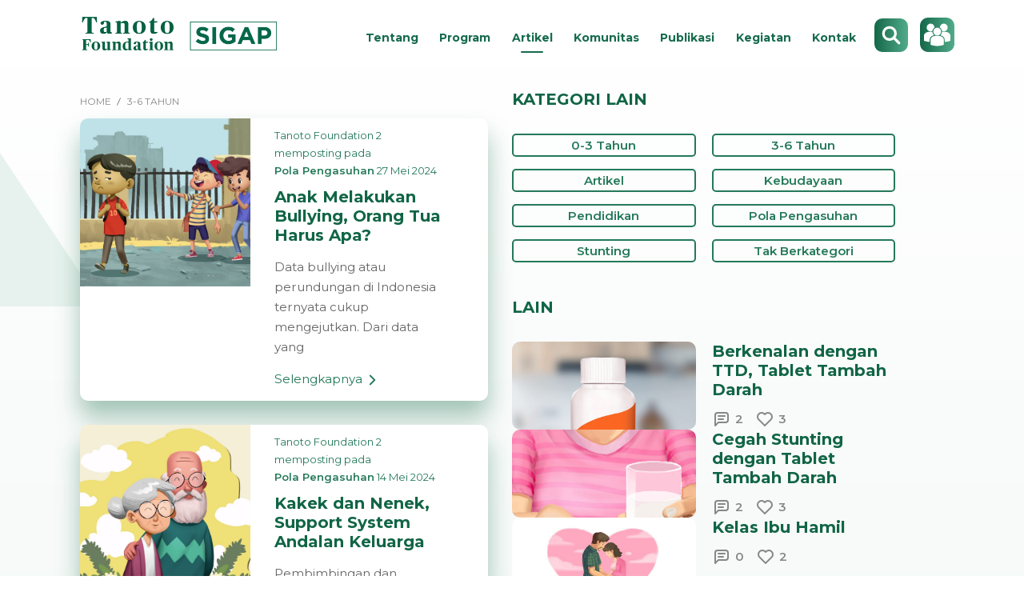

--- FILE ---
content_type: text/html; charset=UTF-8
request_url: https://sigap.tanotofoundation.org/category/artikel-blog/page/6/
body_size: 15924
content:
<!doctype html>
<html lang="id" >
<head>
<!-- Google Tag Manager -->
<script>(function(w,d,s,l,i){w[l]=w[l]||[];w[l].push({'gtm.start':
new Date().getTime(),event:'gtm.js'});var f=d.getElementsByTagName(s)[0],
j=d.createElement(s),dl=l!='dataLayer'?'&l='+l:'';j.async=true;j.src=
'https://www.googletagmanager.com/gtm.js?id='+i+dl;f.parentNode.insertBefore(j,f);
})(window,document,'script','dataLayer','GTM-NZKMDST');</script>
<!-- End Google Tag Manager -->
	
		<link rel="preconnect" href="https://www.google.com" crossorigin />
	<meta charset="UTF-8" />
	<meta name="viewport" content="width=device-width, initial-scale=1" />
	<meta name="google-site-verification" content="YayGYAoKPxX40yBPECnXpaQBhVJ9REB83b87ZsOR9zo" />
	<!-- Manifest added by SuperPWA - Progressive Web Apps Plugin For WordPress -->
<link rel="manifest" href="/superpwa-manifest.json">
<meta name="theme-color" content="#116546">
<meta name="mobile-web-app-capable" content="yes">
<meta name="apple-touch-fullscreen" content="yes">
<meta name="apple-mobile-web-app-title" content="Sigap.org">
<meta name="application-name" content="Sigap.org">
<meta name="apple-mobile-web-app-capable" content="yes">
<meta name="apple-mobile-web-app-status-bar-style" content="default">
<link rel="apple-touch-icon"  href="https://sigap.tanotofoundation.org/wp-content/uploads/2021/07/favicon.jpg">
<link rel="apple-touch-icon" sizes="192x192" href="https://sigap.tanotofoundation.org/wp-content/uploads/2021/07/favicon.jpg">
<link rel="apple-touch-startup-image" media="screen and (device-width: 320px) and (device-height: 568px) and (-webkit-device-pixel-ratio: 2) and (orientation: landscape)" href="https://enablerxsigap.xyz/wp-content/uploads/superpwa-splashIcons/super_splash_screens/icon_1136x640.png"/>
<link rel="apple-touch-startup-image" media="screen and (device-width: 320px) and (device-height: 568px) and (-webkit-device-pixel-ratio: 2) and (orientation: portrait)" href="https://enablerxsigap.xyz/wp-content/uploads/superpwa-splashIcons/super_splash_screens/icon_640x1136.png"/>
<link rel="apple-touch-startup-image" media="screen and (device-width: 414px) and (device-height: 896px) and (-webkit-device-pixel-ratio: 3) and (orientation: landscape)" href="https://enablerxsigap.xyz/wp-content/uploads/superpwa-splashIcons/super_splash_screens/icon_2688x1242.png"/>
<link rel="apple-touch-startup-image" media="screen and (device-width: 414px) and (device-height: 896px) and (-webkit-device-pixel-ratio: 2) and (orientation: landscape)" href="https://enablerxsigap.xyz/wp-content/uploads/superpwa-splashIcons/super_splash_screens/icon_1792x828.png"/>
<link rel="apple-touch-startup-image" media="screen and (device-width: 375px) and (device-height: 812px) and (-webkit-device-pixel-ratio: 3) and (orientation: portrait)" href="https://enablerxsigap.xyz/wp-content/uploads/superpwa-splashIcons/super_splash_screens/icon_1125x2436.png"/>
<link rel="apple-touch-startup-image" media="screen and (device-width: 414px) and (device-height: 896px) and (-webkit-device-pixel-ratio: 2) and (orientation: portrait)" href="https://enablerxsigap.xyz/wp-content/uploads/superpwa-splashIcons/super_splash_screens/icon_828x1792.png"/>
<link rel="apple-touch-startup-image" media="screen and (device-width: 375px) and (device-height: 812px) and (-webkit-device-pixel-ratio: 3) and (orientation: landscape)" href="https://enablerxsigap.xyz/wp-content/uploads/superpwa-splashIcons/super_splash_screens/icon_2436x1125.png"/>
<link rel="apple-touch-startup-image" media="screen and (device-width: 414px) and (device-height: 736px) and (-webkit-device-pixel-ratio: 3) and (orientation: portrait)" href="https://enablerxsigap.xyz/wp-content/uploads/superpwa-splashIcons/super_splash_screens/icon_1242x2208.png"/>
<link rel="apple-touch-startup-image" media="screen and (device-width: 414px) and (device-height: 736px) and (-webkit-device-pixel-ratio: 3) and (orientation: landscape)" href="https://enablerxsigap.xyz/wp-content/uploads/superpwa-splashIcons/super_splash_screens/icon_2208x1242.png"/>
<link rel="apple-touch-startup-image" media="screen and (device-width: 375px) and (device-height: 667px) and (-webkit-device-pixel-ratio: 2) and (orientation: landscape)" href="https://enablerxsigap.xyz/wp-content/uploads/superpwa-splashIcons/super_splash_screens/icon_1334x750.png"/>
<link rel="apple-touch-startup-image" media="screen and (device-width: 375px) and (device-height: 667px) and (-webkit-device-pixel-ratio: 2) and (orientation: portrait)" href="https://enablerxsigap.xyz/wp-content/uploads/superpwa-splashIcons/super_splash_screens/icon_750x1334.png"/>
<link rel="apple-touch-startup-image" media="screen and (device-width: 1024px) and (device-height: 1366px) and (-webkit-device-pixel-ratio: 2) and (orientation: landscape)" href="https://enablerxsigap.xyz/wp-content/uploads/superpwa-splashIcons/super_splash_screens/icon_2732x2048.png"/>
<link rel="apple-touch-startup-image" media="screen and (device-width: 1024px) and (device-height: 1366px) and (-webkit-device-pixel-ratio: 2) and (orientation: portrait)" href="https://enablerxsigap.xyz/wp-content/uploads/superpwa-splashIcons/super_splash_screens/icon_2048x2732.png"/>
<link rel="apple-touch-startup-image" media="screen and (device-width: 834px) and (device-height: 1194px) and (-webkit-device-pixel-ratio: 2) and (orientation: landscape)" href="https://enablerxsigap.xyz/wp-content/uploads/superpwa-splashIcons/super_splash_screens/icon_2388x1668.png"/>
<link rel="apple-touch-startup-image" media="screen and (device-width: 834px) and (device-height: 1194px) and (-webkit-device-pixel-ratio: 2) and (orientation: portrait)" href="https://enablerxsigap.xyz/wp-content/uploads/superpwa-splashIcons/super_splash_screens/icon_1668x2388.png"/>
<link rel="apple-touch-startup-image" media="screen and (device-width: 834px) and (device-height: 1112px) and (-webkit-device-pixel-ratio: 2) and (orientation: landscape)" href="https://enablerxsigap.xyz/wp-content/uploads/superpwa-splashIcons/super_splash_screens/icon_2224x1668.png"/>
<link rel="apple-touch-startup-image" media="screen and (device-width: 414px) and (device-height: 896px) and (-webkit-device-pixel-ratio: 3) and (orientation: portrait)" href="https://enablerxsigap.xyz/wp-content/uploads/superpwa-splashIcons/super_splash_screens/icon_1242x2688.png"/>
<link rel="apple-touch-startup-image" media="screen and (device-width: 834px) and (device-height: 1112px) and (-webkit-device-pixel-ratio: 2) and (orientation: portrait)" href="https://enablerxsigap.xyz/wp-content/uploads/superpwa-splashIcons/super_splash_screens/icon_1668x2224.png"/>
<link rel="apple-touch-startup-image" media="screen and (device-width: 768px) and (device-height: 1024px) and (-webkit-device-pixel-ratio: 2) and (orientation: portrait)" href="https://enablerxsigap.xyz/wp-content/uploads/superpwa-splashIcons/super_splash_screens/icon_1536x2048.png"/>
<link rel="apple-touch-startup-image" media="screen and (device-width: 768px) and (device-height: 1024px) and (-webkit-device-pixel-ratio: 2) and (orientation: landscape)" href="https://enablerxsigap.xyz/wp-content/uploads/superpwa-splashIcons/super_splash_screens/icon_2048x1536.png"/>
<!-- / SuperPWA.com -->
<meta name='robots' content='index, follow, max-image-preview:large, max-snippet:-1, max-video-preview:-1' />
	<style>img:is([sizes="auto" i], [sizes^="auto," i]) { contain-intrinsic-size: 3000px 1500px }</style>
	    <link rel="preconnect" href="https://fonts.gstatic.com" crossorigin />
    <link rel="stylesheet preload" as="style" href="https://fonts.googleapis.com/css2?family=Montserrat:wght@100;200;300;400;500;600;700;800;900&display=swap" />
    <noscript>
        <link rel="stylesheet" href="https://fonts.googleapis.com/css2?family=Montserrat:wght@100;200;300;400;500;600;700;800;900&display=swap" />
    </noscript>
    
	<!-- This site is optimized with the Yoast SEO plugin v26.7 - https://yoast.com/wordpress/plugins/seo/ -->
	<title>Artikel Archives - Laman 6 dari 15 - SIGAP | Tanoto Foundation</title>
	<link rel="canonical" href="https://sigap.tanotofoundation.org/category/artikel-blog/page/6/" />
	<link rel="prev" href="https://sigap.tanotofoundation.org/category/artikel-blog/page/5/" />
	<link rel="next" href="https://sigap.tanotofoundation.org/category/artikel-blog/page/7/" />
	<meta property="og:locale" content="id_ID" />
	<meta property="og:type" content="article" />
	<meta property="og:title" content="Artikel Archives - Laman 6 dari 15 - SIGAP | Tanoto Foundation" />
	<meta property="og:url" content="https://sigap.tanotofoundation.org/category/artikel-blog/" />
	<meta property="og:site_name" content="SIGAP | Tanoto Foundation" />
	<meta name="twitter:card" content="summary_large_image" />
	<meta name="twitter:site" content="@tanotoeducation" />
	<script type="application/ld+json" class="yoast-schema-graph">{"@context":"https://schema.org","@graph":[{"@type":"CollectionPage","@id":"https://sigap.tanotofoundation.org/category/artikel-blog/","url":"https://sigap.tanotofoundation.org/category/artikel-blog/page/6/","name":"Artikel Archives - Laman 6 dari 15 - SIGAP | Tanoto Foundation","isPartOf":{"@id":"https://sigap.tanotofoundation.org/#website"},"primaryImageOfPage":{"@id":"https://sigap.tanotofoundation.org/category/artikel-blog/page/6/#primaryimage"},"image":{"@id":"https://sigap.tanotofoundation.org/category/artikel-blog/page/6/#primaryimage"},"thumbnailUrl":"https://sigap.tanotofoundation.org/wp-content/uploads/2024/05/bullying.jpg","breadcrumb":{"@id":"https://sigap.tanotofoundation.org/category/artikel-blog/page/6/#breadcrumb"},"inLanguage":"id"},{"@type":"ImageObject","inLanguage":"id","@id":"https://sigap.tanotofoundation.org/category/artikel-blog/page/6/#primaryimage","url":"https://sigap.tanotofoundation.org/wp-content/uploads/2024/05/bullying.jpg","contentUrl":"https://sigap.tanotofoundation.org/wp-content/uploads/2024/05/bullying.jpg","width":1750,"height":1313},{"@type":"BreadcrumbList","@id":"https://sigap.tanotofoundation.org/category/artikel-blog/page/6/#breadcrumb","itemListElement":[{"@type":"ListItem","position":1,"name":"Home","item":"https://sigap.tanotofoundation.org/"},{"@type":"ListItem","position":2,"name":"Artikel","item":"https://sigap.tanotofoundation.org/artikel/"},{"@type":"ListItem","position":3,"name":"Artikel"}]},{"@type":"WebSite","@id":"https://sigap.tanotofoundation.org/#website","url":"https://sigap.tanotofoundation.org/","name":"SIGAP | Tanoto Foundation","description":"Sigap.tanotofoundation.org","publisher":{"@id":"https://sigap.tanotofoundation.org/#organization"},"potentialAction":[{"@type":"SearchAction","target":{"@type":"EntryPoint","urlTemplate":"https://sigap.tanotofoundation.org/?s={search_term_string}"},"query-input":{"@type":"PropertyValueSpecification","valueRequired":true,"valueName":"search_term_string"}}],"inLanguage":"id"},{"@type":"Organization","@id":"https://sigap.tanotofoundation.org/#organization","name":"SIGAP","url":"https://sigap.tanotofoundation.org/","logo":{"@type":"ImageObject","inLanguage":"id","@id":"https://sigap.tanotofoundation.org/#/schema/logo/image/","url":"https://sigap.tanotofoundation.org/wp-content/uploads/2021/07/tanoto-sigap-logo.png","contentUrl":"https://sigap.tanotofoundation.org/wp-content/uploads/2021/07/tanoto-sigap-logo.png","width":500,"height":97,"caption":"SIGAP"},"image":{"@id":"https://sigap.tanotofoundation.org/#/schema/logo/image/"},"sameAs":["https://www.facebook.com/tanotofoundation","https://x.com/tanotoeducation","https://www.instagram.com/tanotoeducation","https://www.linkedin.com/company/tanoto-foundation/","https://www.youtube.com/user/tanotofoundation"]}]}</script>
	<!-- / Yoast SEO plugin. -->


<link rel="alternate" type="application/rss+xml" title="SIGAP | Tanoto Foundation &raquo; Feed" href="https://sigap.tanotofoundation.org/feed/" />
<link rel="alternate" type="application/rss+xml" title="SIGAP | Tanoto Foundation &raquo; Umpan Komentar" href="https://sigap.tanotofoundation.org/comments/feed/" />
<link rel="alternate" type="application/rss+xml" title="SIGAP | Tanoto Foundation &raquo; Artikel Umpan Kategori" href="https://sigap.tanotofoundation.org/category/artikel-blog/feed/" />
<link rel='preload stylesheet' type='text/css' media='all' as='style' id='sgr' href='https://sigap.tanotofoundation.org/wp-content/plugins/simple-google-recaptcha/sgr.css?ver=1664424252'/><link rel='preload stylesheet' type='text/css' media='all' as='style' id='formidable' href='https://sigap.tanotofoundation.org/wp-content/plugins/formidable/css/formidableforms.css?ver=114212'/><link rel='preload stylesheet' type='text/css' media='all' as='style' id='wp-block-library' href='https://sigap.tanotofoundation.org/wp-includes/css/dist/block-library/style.min.css?ver=6.8.3'/><style id='wp-block-library-theme-inline-css'>
.wp-block-audio :where(figcaption){color:#555;font-size:13px;text-align:center}.is-dark-theme .wp-block-audio :where(figcaption){color:#ffffffa6}.wp-block-audio{margin:0 0 1em}.wp-block-code{border:1px solid #ccc;border-radius:4px;font-family:Menlo,Consolas,monaco,monospace;padding:.8em 1em}.wp-block-embed :where(figcaption){color:#555;font-size:13px;text-align:center}.is-dark-theme .wp-block-embed :where(figcaption){color:#ffffffa6}.wp-block-embed{margin:0 0 1em}.blocks-gallery-caption{color:#555;font-size:13px;text-align:center}.is-dark-theme .blocks-gallery-caption{color:#ffffffa6}:root :where(.wp-block-image figcaption){color:#555;font-size:13px;text-align:center}.is-dark-theme :root :where(.wp-block-image figcaption){color:#ffffffa6}.wp-block-image{margin:0 0 1em}.wp-block-pullquote{border-bottom:4px solid;border-top:4px solid;color:currentColor;margin-bottom:1.75em}.wp-block-pullquote cite,.wp-block-pullquote footer,.wp-block-pullquote__citation{color:currentColor;font-size:.8125em;font-style:normal;text-transform:uppercase}.wp-block-quote{border-left:.25em solid;margin:0 0 1.75em;padding-left:1em}.wp-block-quote cite,.wp-block-quote footer{color:currentColor;font-size:.8125em;font-style:normal;position:relative}.wp-block-quote:where(.has-text-align-right){border-left:none;border-right:.25em solid;padding-left:0;padding-right:1em}.wp-block-quote:where(.has-text-align-center){border:none;padding-left:0}.wp-block-quote.is-large,.wp-block-quote.is-style-large,.wp-block-quote:where(.is-style-plain){border:none}.wp-block-search .wp-block-search__label{font-weight:700}.wp-block-search__button{border:1px solid #ccc;padding:.375em .625em}:where(.wp-block-group.has-background){padding:1.25em 2.375em}.wp-block-separator.has-css-opacity{opacity:.4}.wp-block-separator{border:none;border-bottom:2px solid;margin-left:auto;margin-right:auto}.wp-block-separator.has-alpha-channel-opacity{opacity:1}.wp-block-separator:not(.is-style-wide):not(.is-style-dots){width:100px}.wp-block-separator.has-background:not(.is-style-dots){border-bottom:none;height:1px}.wp-block-separator.has-background:not(.is-style-wide):not(.is-style-dots){height:2px}.wp-block-table{margin:0 0 1em}.wp-block-table td,.wp-block-table th{word-break:normal}.wp-block-table :where(figcaption){color:#555;font-size:13px;text-align:center}.is-dark-theme .wp-block-table :where(figcaption){color:#ffffffa6}.wp-block-video :where(figcaption){color:#555;font-size:13px;text-align:center}.is-dark-theme .wp-block-video :where(figcaption){color:#ffffffa6}.wp-block-video{margin:0 0 1em}:root :where(.wp-block-template-part.has-background){margin-bottom:0;margin-top:0;padding:1.25em 2.375em}
</style>
<style id='classic-theme-styles-inline-css'>
/*! This file is auto-generated */
.wp-block-button__link{color:#fff;background-color:#32373c;border-radius:9999px;box-shadow:none;text-decoration:none;padding:calc(.667em + 2px) calc(1.333em + 2px);font-size:1.125em}.wp-block-file__button{background:#32373c;color:#fff;text-decoration:none}
</style>
<link rel='preload stylesheet' type='text/css' media='all' as='style' id='awsm-ead-public' href='https://sigap.tanotofoundation.org/wp-content/plugins/embed-any-document/css/embed-public.min.css?ver=2.7.12'/><style id='global-styles-inline-css'>
:root{--wp--preset--aspect-ratio--square: 1;--wp--preset--aspect-ratio--4-3: 4/3;--wp--preset--aspect-ratio--3-4: 3/4;--wp--preset--aspect-ratio--3-2: 3/2;--wp--preset--aspect-ratio--2-3: 2/3;--wp--preset--aspect-ratio--16-9: 16/9;--wp--preset--aspect-ratio--9-16: 9/16;--wp--preset--color--black: #000000;--wp--preset--color--cyan-bluish-gray: #abb8c3;--wp--preset--color--white: #FFFFFF;--wp--preset--color--pale-pink: #f78da7;--wp--preset--color--vivid-red: #cf2e2e;--wp--preset--color--luminous-vivid-orange: #ff6900;--wp--preset--color--luminous-vivid-amber: #fcb900;--wp--preset--color--light-green-cyan: #7bdcb5;--wp--preset--color--vivid-green-cyan: #00d084;--wp--preset--color--pale-cyan-blue: #8ed1fc;--wp--preset--color--vivid-cyan-blue: #0693e3;--wp--preset--color--vivid-purple: #9b51e0;--wp--preset--color--dark-gray: #28303D;--wp--preset--color--gray: #39414D;--wp--preset--color--green: #D1E4DD;--wp--preset--color--blue: #D1DFE4;--wp--preset--color--purple: #D1D1E4;--wp--preset--color--red: #E4D1D1;--wp--preset--color--orange: #E4DAD1;--wp--preset--color--yellow: #EEEADD;--wp--preset--gradient--vivid-cyan-blue-to-vivid-purple: linear-gradient(135deg,rgba(6,147,227,1) 0%,rgb(155,81,224) 100%);--wp--preset--gradient--light-green-cyan-to-vivid-green-cyan: linear-gradient(135deg,rgb(122,220,180) 0%,rgb(0,208,130) 100%);--wp--preset--gradient--luminous-vivid-amber-to-luminous-vivid-orange: linear-gradient(135deg,rgba(252,185,0,1) 0%,rgba(255,105,0,1) 100%);--wp--preset--gradient--luminous-vivid-orange-to-vivid-red: linear-gradient(135deg,rgba(255,105,0,1) 0%,rgb(207,46,46) 100%);--wp--preset--gradient--very-light-gray-to-cyan-bluish-gray: linear-gradient(135deg,rgb(238,238,238) 0%,rgb(169,184,195) 100%);--wp--preset--gradient--cool-to-warm-spectrum: linear-gradient(135deg,rgb(74,234,220) 0%,rgb(151,120,209) 20%,rgb(207,42,186) 40%,rgb(238,44,130) 60%,rgb(251,105,98) 80%,rgb(254,248,76) 100%);--wp--preset--gradient--blush-light-purple: linear-gradient(135deg,rgb(255,206,236) 0%,rgb(152,150,240) 100%);--wp--preset--gradient--blush-bordeaux: linear-gradient(135deg,rgb(254,205,165) 0%,rgb(254,45,45) 50%,rgb(107,0,62) 100%);--wp--preset--gradient--luminous-dusk: linear-gradient(135deg,rgb(255,203,112) 0%,rgb(199,81,192) 50%,rgb(65,88,208) 100%);--wp--preset--gradient--pale-ocean: linear-gradient(135deg,rgb(255,245,203) 0%,rgb(182,227,212) 50%,rgb(51,167,181) 100%);--wp--preset--gradient--electric-grass: linear-gradient(135deg,rgb(202,248,128) 0%,rgb(113,206,126) 100%);--wp--preset--gradient--midnight: linear-gradient(135deg,rgb(2,3,129) 0%,rgb(40,116,252) 100%);--wp--preset--gradient--purple-to-yellow: linear-gradient(160deg, #D1D1E4 0%, #EEEADD 100%);--wp--preset--gradient--yellow-to-purple: linear-gradient(160deg, #EEEADD 0%, #D1D1E4 100%);--wp--preset--gradient--green-to-yellow: linear-gradient(160deg, #D1E4DD 0%, #EEEADD 100%);--wp--preset--gradient--yellow-to-green: linear-gradient(160deg, #EEEADD 0%, #D1E4DD 100%);--wp--preset--gradient--red-to-yellow: linear-gradient(160deg, #E4D1D1 0%, #EEEADD 100%);--wp--preset--gradient--yellow-to-red: linear-gradient(160deg, #EEEADD 0%, #E4D1D1 100%);--wp--preset--gradient--purple-to-red: linear-gradient(160deg, #D1D1E4 0%, #E4D1D1 100%);--wp--preset--gradient--red-to-purple: linear-gradient(160deg, #E4D1D1 0%, #D1D1E4 100%);--wp--preset--font-size--small: 18px;--wp--preset--font-size--medium: 20px;--wp--preset--font-size--large: 24px;--wp--preset--font-size--x-large: 42px;--wp--preset--font-size--extra-small: 16px;--wp--preset--font-size--normal: 20px;--wp--preset--font-size--extra-large: 40px;--wp--preset--font-size--huge: 96px;--wp--preset--font-size--gigantic: 144px;--wp--preset--spacing--20: 0.44rem;--wp--preset--spacing--30: 0.67rem;--wp--preset--spacing--40: 1rem;--wp--preset--spacing--50: 1.5rem;--wp--preset--spacing--60: 2.25rem;--wp--preset--spacing--70: 3.38rem;--wp--preset--spacing--80: 5.06rem;--wp--preset--shadow--natural: 6px 6px 9px rgba(0, 0, 0, 0.2);--wp--preset--shadow--deep: 12px 12px 50px rgba(0, 0, 0, 0.4);--wp--preset--shadow--sharp: 6px 6px 0px rgba(0, 0, 0, 0.2);--wp--preset--shadow--outlined: 6px 6px 0px -3px rgba(255, 255, 255, 1), 6px 6px rgba(0, 0, 0, 1);--wp--preset--shadow--crisp: 6px 6px 0px rgba(0, 0, 0, 1);}:where(.is-layout-flex){gap: 0.5em;}:where(.is-layout-grid){gap: 0.5em;}body .is-layout-flex{display: flex;}.is-layout-flex{flex-wrap: wrap;align-items: center;}.is-layout-flex > :is(*, div){margin: 0;}body .is-layout-grid{display: grid;}.is-layout-grid > :is(*, div){margin: 0;}:where(.wp-block-columns.is-layout-flex){gap: 2em;}:where(.wp-block-columns.is-layout-grid){gap: 2em;}:where(.wp-block-post-template.is-layout-flex){gap: 1.25em;}:where(.wp-block-post-template.is-layout-grid){gap: 1.25em;}.has-black-color{color: var(--wp--preset--color--black) !important;}.has-cyan-bluish-gray-color{color: var(--wp--preset--color--cyan-bluish-gray) !important;}.has-white-color{color: var(--wp--preset--color--white) !important;}.has-pale-pink-color{color: var(--wp--preset--color--pale-pink) !important;}.has-vivid-red-color{color: var(--wp--preset--color--vivid-red) !important;}.has-luminous-vivid-orange-color{color: var(--wp--preset--color--luminous-vivid-orange) !important;}.has-luminous-vivid-amber-color{color: var(--wp--preset--color--luminous-vivid-amber) !important;}.has-light-green-cyan-color{color: var(--wp--preset--color--light-green-cyan) !important;}.has-vivid-green-cyan-color{color: var(--wp--preset--color--vivid-green-cyan) !important;}.has-pale-cyan-blue-color{color: var(--wp--preset--color--pale-cyan-blue) !important;}.has-vivid-cyan-blue-color{color: var(--wp--preset--color--vivid-cyan-blue) !important;}.has-vivid-purple-color{color: var(--wp--preset--color--vivid-purple) !important;}.has-black-background-color{background-color: var(--wp--preset--color--black) !important;}.has-cyan-bluish-gray-background-color{background-color: var(--wp--preset--color--cyan-bluish-gray) !important;}.has-white-background-color{background-color: var(--wp--preset--color--white) !important;}.has-pale-pink-background-color{background-color: var(--wp--preset--color--pale-pink) !important;}.has-vivid-red-background-color{background-color: var(--wp--preset--color--vivid-red) !important;}.has-luminous-vivid-orange-background-color{background-color: var(--wp--preset--color--luminous-vivid-orange) !important;}.has-luminous-vivid-amber-background-color{background-color: var(--wp--preset--color--luminous-vivid-amber) !important;}.has-light-green-cyan-background-color{background-color: var(--wp--preset--color--light-green-cyan) !important;}.has-vivid-green-cyan-background-color{background-color: var(--wp--preset--color--vivid-green-cyan) !important;}.has-pale-cyan-blue-background-color{background-color: var(--wp--preset--color--pale-cyan-blue) !important;}.has-vivid-cyan-blue-background-color{background-color: var(--wp--preset--color--vivid-cyan-blue) !important;}.has-vivid-purple-background-color{background-color: var(--wp--preset--color--vivid-purple) !important;}.has-black-border-color{border-color: var(--wp--preset--color--black) !important;}.has-cyan-bluish-gray-border-color{border-color: var(--wp--preset--color--cyan-bluish-gray) !important;}.has-white-border-color{border-color: var(--wp--preset--color--white) !important;}.has-pale-pink-border-color{border-color: var(--wp--preset--color--pale-pink) !important;}.has-vivid-red-border-color{border-color: var(--wp--preset--color--vivid-red) !important;}.has-luminous-vivid-orange-border-color{border-color: var(--wp--preset--color--luminous-vivid-orange) !important;}.has-luminous-vivid-amber-border-color{border-color: var(--wp--preset--color--luminous-vivid-amber) !important;}.has-light-green-cyan-border-color{border-color: var(--wp--preset--color--light-green-cyan) !important;}.has-vivid-green-cyan-border-color{border-color: var(--wp--preset--color--vivid-green-cyan) !important;}.has-pale-cyan-blue-border-color{border-color: var(--wp--preset--color--pale-cyan-blue) !important;}.has-vivid-cyan-blue-border-color{border-color: var(--wp--preset--color--vivid-cyan-blue) !important;}.has-vivid-purple-border-color{border-color: var(--wp--preset--color--vivid-purple) !important;}.has-vivid-cyan-blue-to-vivid-purple-gradient-background{background: var(--wp--preset--gradient--vivid-cyan-blue-to-vivid-purple) !important;}.has-light-green-cyan-to-vivid-green-cyan-gradient-background{background: var(--wp--preset--gradient--light-green-cyan-to-vivid-green-cyan) !important;}.has-luminous-vivid-amber-to-luminous-vivid-orange-gradient-background{background: var(--wp--preset--gradient--luminous-vivid-amber-to-luminous-vivid-orange) !important;}.has-luminous-vivid-orange-to-vivid-red-gradient-background{background: var(--wp--preset--gradient--luminous-vivid-orange-to-vivid-red) !important;}.has-very-light-gray-to-cyan-bluish-gray-gradient-background{background: var(--wp--preset--gradient--very-light-gray-to-cyan-bluish-gray) !important;}.has-cool-to-warm-spectrum-gradient-background{background: var(--wp--preset--gradient--cool-to-warm-spectrum) !important;}.has-blush-light-purple-gradient-background{background: var(--wp--preset--gradient--blush-light-purple) !important;}.has-blush-bordeaux-gradient-background{background: var(--wp--preset--gradient--blush-bordeaux) !important;}.has-luminous-dusk-gradient-background{background: var(--wp--preset--gradient--luminous-dusk) !important;}.has-pale-ocean-gradient-background{background: var(--wp--preset--gradient--pale-ocean) !important;}.has-electric-grass-gradient-background{background: var(--wp--preset--gradient--electric-grass) !important;}.has-midnight-gradient-background{background: var(--wp--preset--gradient--midnight) !important;}.has-small-font-size{font-size: var(--wp--preset--font-size--small) !important;}.has-medium-font-size{font-size: var(--wp--preset--font-size--medium) !important;}.has-large-font-size{font-size: var(--wp--preset--font-size--large) !important;}.has-x-large-font-size{font-size: var(--wp--preset--font-size--x-large) !important;}
:where(.wp-block-post-template.is-layout-flex){gap: 1.25em;}:where(.wp-block-post-template.is-layout-grid){gap: 1.25em;}
:where(.wp-block-columns.is-layout-flex){gap: 2em;}:where(.wp-block-columns.is-layout-grid){gap: 2em;}
:root :where(.wp-block-pullquote){font-size: 1.5em;line-height: 1.6;}
</style>
<link rel='preload stylesheet' type='text/css' media='all' as='style' id='bbp-default' href='https://sigap.tanotofoundation.org/wp-content/plugins/bbpress/templates/default/css/bbpress.min.css?ver=2.6.14'/><link rel='preload stylesheet' type='text/css' media='all' as='style' id='sigap-parent-style' href='https://sigap.tanotofoundation.org/wp-content/themes/sigapparent/style.css?ver=1.0.0'/><link rel='preload stylesheet' type='text/css' media='all' as='style' id='sigap-parent-print-style' href='https://sigap.tanotofoundation.org/wp-content/themes/sigapparent/assets/css/print.css?ver=1.0.0'/><link rel='preload stylesheet' type='text/css' media='all' as='style' id='slick-css' href='https://sigap.tanotofoundation.org/wp-content/themes/sigapthemes/asset/slick/slick.css?ver=6.3.3'/><link rel='preload stylesheet' type='text/css' media='all' as='style' id='slick-theme-css' href='https://sigap.tanotofoundation.org/wp-content/themes/sigapthemes/asset/slick/slick-theme.css?ver=6.3.3'/><link rel='preload stylesheet' type='text/css' media='all' as='style' id='sigap-tanoto-styles' href='https://sigap.tanotofoundation.org/wp-content/themes/sigapthemes/style.css?ver=6.3.3'/><link rel='preload stylesheet' type='text/css' media='all' as='style' id='sigap-tanoto-responsive' href='https://sigap.tanotofoundation.org/wp-content/themes/sigapthemes/responsive-style.css?ver=6.3.3'/><script id="sgr-js-extra">
var sgr = {"sgr_site_key":"6LeC0NYZAAAAAI8OafRrsFmcmPO2BXvooZ_3ieWj"};
</script>
<script src="https://sigap.tanotofoundation.org/wp-content/plugins/simple-google-recaptcha/sgr.js?ver=1664424252" id="sgr-js"></script>
<script src="https://sigap.tanotofoundation.org/wp-includes/js/jquery/jquery.min.js?ver=3.7.1" id="jquery-core-js"></script>
<script src="https://sigap.tanotofoundation.org/wp-includes/js/jquery/jquery-migrate.min.js?ver=3.4.1" id="jquery-migrate-js"></script>
<script id="ajax-login-script-js-extra">
var ajax_login_object = {"ajaxurl":"https:\/\/sigap.tanotofoundation.org\/wp-admin\/admin-ajax.php","redirecturl":"https:\/\/sigap.tanotofoundation.org\/category\/artikel-blog\/page\/6\/?loginapp=true","loadingmessage":"Sedang mencocokan data..."};
</script>
<script src="https://sigap.tanotofoundation.org/wp-content/themes/sigapthemes/asset/js/ajax-login-script.js?ver=1768720322" id="ajax-login-script-js"></script>
<link rel="https://api.w.org/" href="https://sigap.tanotofoundation.org/wp-json/" /><link rel="alternate" title="JSON" type="application/json" href="https://sigap.tanotofoundation.org/wp-json/wp/v2/categories/6" /><link rel="EditURI" type="application/rsd+xml" title="RSD" href="https://sigap.tanotofoundation.org/xmlrpc.php?rsd" />
<link rel='preload' href='https://sigap.tanotofoundation.org/wp-content/plugins/embed-any-document/js/embed-public.min.js?ver=2.7.12' as='script'/>
<link rel='preload' href='https://sigap.tanotofoundation.org/wp-content/plugins/super-progressive-web-apps/public/js/register-sw.js?ver=2.2.41' as='script'/>
<link rel='preload' href='https://sigap.tanotofoundation.org/wp-content/themes/sigapparent/assets/js/primary-navigation.js?ver=1.0.0' as='script'/>
<link rel='preload' href='https://sigap.tanotofoundation.org/wp-content/themes/sigapparent/assets/js/responsive-embeds.js?ver=1.0.0' as='script'/>
<link rel='preload' href='https://sigap.tanotofoundation.org/wp-content/themes/sigapthemes/asset/js/script.js?ver=6.3.3-rev-2' as='script'/>
<link rel="icon" href="https://sigap.tanotofoundation.org/wp-content/uploads/2021/08/cropped-favicon-32x32.png" sizes="32x32" />
<link rel="icon" href="https://sigap.tanotofoundation.org/wp-content/uploads/2021/08/cropped-favicon-192x192.png" sizes="192x192" />
<meta name="msapplication-TileImage" content="https://sigap.tanotofoundation.org/wp-content/uploads/2021/08/cropped-favicon-270x270.png" />
		<style id="wp-custom-css">
			.required-field-message {
	display: none;
}

button.frm_final_submit, button.frm_button_submit {
    background: #146749;
    box-shadow: 0 4px 6px rgb(50 50 93 / 11%), 0 1px 3px rgb(0 0 0 / 8%);
    background-image: linear-gradient(to right, #146749 0%, #78bba2 50%, #146749 100%);
    background-size: 200%;
    transition: all .5s ease-in-out;
}


/*-- ARTIKEL PAGE --*/
.wrap__post--list--article .wp-block-columns .wp-block-column:last-child{
    padding-right: 1.5em !important;
}
@media only screen and (min-width: 822px)
.wp-block-columns .wp-block-column:not(:last-child) {
    padding: 0 1em;
}
/*@media only screen and (min-width: 822px) {
.wp-block-columns .wp-block-column:not(:last-child) {
    margin-right: 0.5em !important;
}
	}*/
.category-side-wrap .wp-block-columns .wp-block-column:last-child {
	padding-left: 0 !important;
}

@media only screen and (min-width: 822px) {
.category-side-wrap-second .wp-block-columns .wp-block-column:not(:last-child) {
    margin: 0 1.5em 0 0;
}
	}
/*.category-side-wrap-second .wp-block-columns .wp-block-column.side-column-sidebar-content:last-child {
    margin-left: 0px !important;
}*/

/*-- POGRAMME PAGE --*/
#post-313 .wp-block-columns .wp-block-column:last-child{
    padding-left: 0 !important;
}

@media only screen and (min-width: 822px) {
.wp-block-columns .wp-block-column:not(:last-child) {
    margin: 0 2em 0 0;
}
	}
@media only screen and (min-width: 822px) {
.side-column .wp-block-columns .wp-block-column:not(:last-child) {
    margin: 0 !important;
}
	}

.term-publikasi .our__program--section .wp-block-group__inner-container > .wp-block-group.alignwide > .wp-block-group__inner-container > .wp-block-columns.justify-center {
    flex-wrap: wrap !important;
}
.term-kegiatan .our__program--section .wp-block-group__inner-container > .wp-block-group.alignwide > .wp-block-group__inner-container > .wp-block-columns.justify-center {
    flex-wrap: wrap !important;
}

@media only screen and (min-width: 822px) {
         .wp-block-column {
                    margin: 0 2em 0 0;
                }
            }
		</style>
			
</head>

<body class="archive paged category category-artikel-blog category-6 wp-custom-logo wp-embed-responsive paged-6 category-paged-6 wp-theme-sigapparent wp-child-theme-sigapthemes is-light-theme no-js hfeed has-main-navigation">
<!-- Google Tag Manager (noscript) -->
<noscript><iframe src="https://www.googletagmanager.com/ns.html?id=GTM-NZKMDST"
height="0" width="0" style="display:none;visibility:hidden"></iframe></noscript>
<!-- End Google Tag Manager (noscript) -->
	

<script type="text/javascript" id="bbp-swap-no-js-body-class">
	document.body.className = document.body.className.replace( 'bbp-no-js', 'bbp-js' );
</script>

<div id="page" class="site">
	<a class="skip-link screen-reader-text" href="#content">Lewati ke konten</a>

	
<header id="masthead" class="site-header has-logo has-menu" role="banner">

	

<div class="site-branding">

			<div class="site-logo"><a href="https://sigap.tanotofoundation.org/" class="custom-logo-link" rel="home"><img width="500" height="97" src="https://sigap.tanotofoundation.org/wp-content/uploads/2021/07/tanoto-sigap-logo-new.png" class="custom-logo" alt="logo" decoding="async" srcset="https://sigap.tanotofoundation.org/wp-content/uploads/2021/07/tanoto-sigap-logo-new.png 500w, https://sigap.tanotofoundation.org/wp-content/uploads/2021/07/tanoto-sigap-logo-new-300x58.png 300w" sizes="(max-width: 500px) 100vw, 500px" /></a></div>
	
						<p class="screen-reader-text"><a href="https://sigap.tanotofoundation.org/">SIGAP | Tanoto Foundation</a></p>
			
	</div><!-- .site-branding -->
	
	<nav id="site-navigation" class="primary-navigation" role="navigation" aria-label="Menu utama">
		<div class="menu-button-container">
			<button id="primary-mobile-menu" class="button" aria-label="menu button" aria-controls="primary-menu-list" aria-expanded="false">
				<span class="dropdown-icon open">
					<svg xmlns="http://www.w3.org/2000/svg" class="icon icon-tabler icon-tabler-dots-vertical" width="24" height="24" viewBox="0 0 24 24" stroke-width="2" stroke="currentColor" fill="none" stroke-linecap="round" stroke-linejoin="round">
						<path stroke="none" d="M0 0h24v24H0z" fill="none"></path>
						<circle cx="12" cy="12" r="1"></circle>
						<circle cx="12" cy="19" r="1"></circle>
						<circle cx="12" cy="5" r="1"></circle>
					</svg>
				</span>
				<span class="dropdown-icon close">Tutup					<svg class="svg-icon" width="24" height="24" aria-hidden="true" role="img" focusable="false" viewBox="0 0 24 24" fill="none" xmlns="http://www.w3.org/2000/svg"><path fill-rule="evenodd" clip-rule="evenodd" d="M12 10.9394L5.53033 4.46973L4.46967 5.53039L10.9393 12.0001L4.46967 18.4697L5.53033 19.5304L12 13.0607L18.4697 19.5304L19.5303 18.4697L13.0607 12.0001L19.5303 5.53039L18.4697 4.46973L12 10.9394Z" fill="currentColor"/></svg>				</span>
			</button><!-- #primary-mobile-menu -->
		</div><!-- .menu-button-container -->
		<div class="primary-menu-container"><ul id="primary-menu-list" class="menu-wrapper"><li id="menu-item-26" class="menu-item menu-item-type-post_type menu-item-object-page menu-item-26"><a href="https://sigap.tanotofoundation.org/tentang-kami/">Tentang</a></li>
<li id="menu-item-383" class="menu-item menu-item-type-taxonomy menu-item-object-kategori_konten menu-item-383"><a href="https://sigap.tanotofoundation.org/kategori-konten/program-kami/">Program</a></li>
<li id="menu-item-528" class="menu-item menu-item-type-post_type menu-item-object-page current_page_parent menu-item-528"><a href="https://sigap.tanotofoundation.org/artikel/">Artikel</a></li>
<li id="menu-item-1088" class="menu-item menu-item-type-post_type menu-item-object-page menu-item-1088"><a href="https://sigap.tanotofoundation.org/komunitas/">Komunitas</a></li>
<li id="menu-item-384" class="menu-item menu-item-type-taxonomy menu-item-object-kategori_konten menu-item-384"><a href="https://sigap.tanotofoundation.org/kategori-konten/publikasi/">Publikasi</a></li>
<li id="menu-item-385" class="menu-item menu-item-type-taxonomy menu-item-object-kategori_konten menu-item-385"><a href="https://sigap.tanotofoundation.org/kategori-konten/kegiatan/">Kegiatan</a></li>
<li id="menu-item-27" class="menu-item menu-item-type-post_type menu-item-object-page menu-item-27"><a href="https://sigap.tanotofoundation.org/kontak/">Kontak</a></li>
 <li><a href="#" rel="nofollow" tabindex="-1" id="search-top" class="search__button">
				<span>Search</span>
				<svg xmlns="http://www.w3.org/2000/svg" class="icon icon-tabler icon-tabler-search" width="24" height="24" viewBox="0 0 24 24" stroke-width="2" stroke="currentColor" fill="none" stroke-linecap="round" stroke-linejoin="round">
				<path stroke="none" d="M0 0h24v24H0z" fill="none"></path>
				<circle cx="10" cy="10" r="7"></circle>
				<line x1="21" y1="21" x2="15" y2="15"></line>
				</svg>
				</a>
				<form action="https://sigap.tanotofoundation.org" id="form__search" class="form__search">
				<input type="text" name="s" placeholder="Cari..." value=""/>
				<a href="#" rel="nofollow" tabindex="-1" id="close__form" class="close__form"><span>Search</span>
				<svg xmlns="http://www.w3.org/2000/svg" class="icon icon-tabler icon-tabler-x" width="24" height="24" viewBox="0 0 24 24" stroke-width="2" stroke="currentColor" fill="none" stroke-linecap="round" stroke-linejoin="round">
				<path stroke="none" d="M0 0h24v24H0z" fill="none"></path>
				<line x1="18" y1="6" x2="6" y2="18"></line>
				<line x1="6" y1="6" x2="18" y2="18"></line>
				</svg>
				</a>
				</form>
				</li>
				<!-- <li><a href="https://sigap.tanotofoundation.org/wp-login.php?itsec-hb-token=green-metal&redirect_to=https://sigap.tanotofoundation.org/3-6-tahun/3189-2/" class="login__button">Masuk</a></li>-->
				<li><a href="https://komunitassigap.tanotofoundation.org" target="_blank" rel="noopener noreferrer"><img src="https://sigap.tanotofoundation.org/wp-content/uploads/2021/11/komunitas-sigap-login.svg" alt="Komunistas SIGAP" height="43px" width="43px" style="margin-top: -5px; margin-left: 15px;"></a></li>
				</ul></div>	</nav>

</header><!-- #masthead -->

	<div id="content" class="site-content">
		<div id="primary" class="content-area">
			<main id="main" class="site-main" role="main">

<div class="wp-block-group__inner-container">
	<div class="wp-block-group alignwide">
					<div class="wp-block-group__inner-container pb-100 wrap__content">
				<div class="wp-block-columns">
					<div class="wp-block-column content-column">
						<div class="wrap__breadcrumbs alignwide mb-10px">
							<ol vocab="https://schema.org/" typeof="BreadcrumbList">
								<li property="itemListElement" typeof="ListItem"><a property="item" typeof="WebPage" href="https://sigap.tanotofoundation.org"><span property="name">Home</span></a><meta property="position" content="1"></li><li property="itemListElement" typeof="ListItem"><a property="item" typeof="WebPage" href=""><span  property="name">3-6 Tahun</span></a><meta property="position" content="2"></li>							</ol>
						</div>
																				<div class="wrap__post--list--article mt-0">
								
<article id="post-3189" class="post-3189 post type-post status-publish format-standard has-post-thumbnail hentry category-3-6-tahun category-pendidikan category-pola-pengasuhan entry">
	<div class="entry-content clearfix">
		<div class="wp-block-columns">
							<div class="wp-block-column image-column-article" background-image style="--background-article-image: url(https://sigap.tanotofoundation.org/wp-content/uploads/2024/05/bullying-1568x1176.jpg)">
					
		
			<figure class="post-thumbnail">
				<a class="post-thumbnail-inner alignwide" href="https://sigap.tanotofoundation.org/3-6-tahun/3189-2/" aria-hidden="true" tabindex="-1">
					<img width="1568" height="1176" src="https://sigap.tanotofoundation.org/wp-content/uploads/2024/05/bullying-1568x1176.jpg" class="attachment-post-thumbnail size-post-thumbnail wp-post-image" alt="" decoding="async" fetchpriority="high" srcset="https://sigap.tanotofoundation.org/wp-content/uploads/2024/05/bullying-1568x1176.jpg 1568w, https://sigap.tanotofoundation.org/wp-content/uploads/2024/05/bullying-300x225.jpg 300w, https://sigap.tanotofoundation.org/wp-content/uploads/2024/05/bullying-1024x768.jpg 1024w, https://sigap.tanotofoundation.org/wp-content/uploads/2024/05/bullying-768x576.jpg 768w, https://sigap.tanotofoundation.org/wp-content/uploads/2024/05/bullying-1536x1152.jpg 1536w, https://sigap.tanotofoundation.org/wp-content/uploads/2024/05/bullying.jpg 1750w" sizes="(max-width: 1568px) 100vw, 1568px" style="width:100%;height:75.03%;max-width:1750px;" />				</a>
							</figure>

								</div>
						<div class="wp-block-column content-column-article">
				<div class="category-list-meta">
					<span><a href="https://sigap.tanotofoundation.org/author/tanoto-foundation/" rel="author">Tanoto Foundation 2</a></span>
					<span>memposting pada</span>
					<span>
						<ul class="post-categories">
	<li><a href="https://sigap.tanotofoundation.org/category/3-6-tahun/" rel="category tag">3-6 Tahun</a></li>
	<li><a href="https://sigap.tanotofoundation.org/category/artikel-blog/pendidikan/" rel="category tag">Pendidikan</a></li>
	<li><a href="https://sigap.tanotofoundation.org/category/pola-pengasuhan/" rel="category tag">Pola Pengasuhan</a></li></ul>					</span>
					<span>27 Mei 2024</span>
				</div>
								<h2 class="entry-title alignleft"><a href="https://sigap.tanotofoundation.org/3-6-tahun/3189-2/">Anak Melakukan Bullying, Orang Tua Harus Apa?</a></h2>
				<p>Data bullying atau perundungan di Indonesia ternyata cukup mengejutkan. Dari data yang</p>
 <a class="more-link" href="https://sigap.tanotofoundation.org/3-6-tahun/3189-2/">Selengkapnya <span class="screen-reader-text">Anak Melakukan Bullying, Orang Tua Harus Apa?</span> <svg xmlns="http://www.w3.org/2000/svg" class="icon icon-tabler icon-tabler-chevron-right" width="24" height="24" viewBox="0 0 24 24" stroke-width="2" stroke="currentColor" fill="none" stroke-linecap="round" stroke-linejoin="round">
            <path stroke="none" d="M0 0h24v24H0z" fill="none"></path>
            <polyline points="9 6 15 12 9 18"></polyline>
            </svg></a>			</div>
		</div>
	</div>
</article><!-- #post-${ID} -->							</div>
																				<div class="wrap__post--list--article ">
								
<article id="post-3182" class="post-3182 post type-post status-publish format-standard has-post-thumbnail hentry category-0-3-tahun category-3-6-tahun category-kebudayaan category-pendidikan category-pola-pengasuhan entry">
	<div class="entry-content clearfix">
		<div class="wp-block-columns">
							<div class="wp-block-column image-column-article" background-image style="--background-article-image: url(https://sigap.tanotofoundation.org/wp-content/uploads/2024/05/kakek-nenenk-1568x1158.jpg)">
					
		
			<figure class="post-thumbnail">
				<a class="post-thumbnail-inner alignwide" href="https://sigap.tanotofoundation.org/0-3-tahun/kakek-dan-nenek-support-system-andalan-keluarga/" aria-hidden="true" tabindex="-1">
					<img width="1568" height="1158" src="https://sigap.tanotofoundation.org/wp-content/uploads/2024/05/kakek-nenenk-1568x1158.jpg" class="attachment-post-thumbnail size-post-thumbnail wp-post-image" alt="" decoding="async" srcset="https://sigap.tanotofoundation.org/wp-content/uploads/2024/05/kakek-nenenk-1568x1158.jpg 1568w, https://sigap.tanotofoundation.org/wp-content/uploads/2024/05/kakek-nenenk-300x222.jpg 300w, https://sigap.tanotofoundation.org/wp-content/uploads/2024/05/kakek-nenenk-1024x756.jpg 1024w, https://sigap.tanotofoundation.org/wp-content/uploads/2024/05/kakek-nenenk-768x567.jpg 768w, https://sigap.tanotofoundation.org/wp-content/uploads/2024/05/kakek-nenenk-1536x1134.jpg 1536w, https://sigap.tanotofoundation.org/wp-content/uploads/2024/05/kakek-nenenk.jpg 1778w" sizes="(max-width: 1568px) 100vw, 1568px" style="width:100%;height:73.85%;max-width:1778px;" />				</a>
							</figure>

								</div>
						<div class="wp-block-column content-column-article">
				<div class="category-list-meta">
					<span><a href="https://sigap.tanotofoundation.org/author/tanoto-foundation/" rel="author">Tanoto Foundation 2</a></span>
					<span>memposting pada</span>
					<span>
						<ul class="post-categories">
	<li><a href="https://sigap.tanotofoundation.org/category/0-3-tahun/" rel="category tag">0-3 Tahun</a></li>
	<li><a href="https://sigap.tanotofoundation.org/category/3-6-tahun/" rel="category tag">3-6 Tahun</a></li>
	<li><a href="https://sigap.tanotofoundation.org/category/artikel-blog/kebudayaan/" rel="category tag">Kebudayaan</a></li>
	<li><a href="https://sigap.tanotofoundation.org/category/artikel-blog/pendidikan/" rel="category tag">Pendidikan</a></li>
	<li><a href="https://sigap.tanotofoundation.org/category/pola-pengasuhan/" rel="category tag">Pola Pengasuhan</a></li></ul>					</span>
					<span>14 Mei 2024</span>
				</div>
								<h2 class="entry-title alignleft"><a href="https://sigap.tanotofoundation.org/0-3-tahun/kakek-dan-nenek-support-system-andalan-keluarga/">Kakek dan Nenek, Support System Andalan Keluarga</a></h2>
				<p>Pembimbingan dan pengasuhan yang ideal memang sebaiknya dilakukan oleh orang tua kepada</p>
 <a class="more-link" href="https://sigap.tanotofoundation.org/0-3-tahun/kakek-dan-nenek-support-system-andalan-keluarga/">Selengkapnya <span class="screen-reader-text">Kakek dan Nenek, Support System Andalan Keluarga</span> <svg xmlns="http://www.w3.org/2000/svg" class="icon icon-tabler icon-tabler-chevron-right" width="24" height="24" viewBox="0 0 24 24" stroke-width="2" stroke="currentColor" fill="none" stroke-linecap="round" stroke-linejoin="round">
            <path stroke="none" d="M0 0h24v24H0z" fill="none"></path>
            <polyline points="9 6 15 12 9 18"></polyline>
            </svg></a>			</div>
		</div>
	</div>
</article><!-- #post-${ID} -->							</div>
																				<div class="wrap__post--list--article ">
								
<article id="post-3170" class="post-3170 post type-post status-publish format-standard has-post-thumbnail hentry category-0-3-tahun category-3-6-tahun category-pendidikan category-pola-pengasuhan entry">
	<div class="entry-content clearfix">
		<div class="wp-block-columns">
							<div class="wp-block-column image-column-article" background-image style="--background-article-image: url(https://sigap.tanotofoundation.org/wp-content/uploads/2024/05/daring-book-1568x1113.jpg)">
					
		
			<figure class="post-thumbnail">
				<a class="post-thumbnail-inner alignwide" href="https://sigap.tanotofoundation.org/0-3-tahun/apakah-buku-daring-cocok-menjadi-stimulan-si-kecil/" aria-hidden="true" tabindex="-1">
					<img width="1568" height="1113" src="https://sigap.tanotofoundation.org/wp-content/uploads/2024/05/daring-book-1568x1113.jpg" class="attachment-post-thumbnail size-post-thumbnail wp-post-image" alt="" decoding="async" srcset="https://sigap.tanotofoundation.org/wp-content/uploads/2024/05/daring-book-1568x1113.jpg 1568w, https://sigap.tanotofoundation.org/wp-content/uploads/2024/05/daring-book-300x213.jpg 300w, https://sigap.tanotofoundation.org/wp-content/uploads/2024/05/daring-book-1024x727.jpg 1024w, https://sigap.tanotofoundation.org/wp-content/uploads/2024/05/daring-book-768x545.jpg 768w, https://sigap.tanotofoundation.org/wp-content/uploads/2024/05/daring-book-1536x1090.jpg 1536w, https://sigap.tanotofoundation.org/wp-content/uploads/2024/05/daring-book.jpg 1850w" sizes="(max-width: 1568px) 100vw, 1568px" style="width:100%;height:70.97%;max-width:1850px;" />				</a>
							</figure>

								</div>
						<div class="wp-block-column content-column-article">
				<div class="category-list-meta">
					<span><a href="https://sigap.tanotofoundation.org/author/tanoto-foundation/" rel="author">Tanoto Foundation 2</a></span>
					<span>memposting pada</span>
					<span>
						<ul class="post-categories">
	<li><a href="https://sigap.tanotofoundation.org/category/0-3-tahun/" rel="category tag">0-3 Tahun</a></li>
	<li><a href="https://sigap.tanotofoundation.org/category/3-6-tahun/" rel="category tag">3-6 Tahun</a></li>
	<li><a href="https://sigap.tanotofoundation.org/category/artikel-blog/pendidikan/" rel="category tag">Pendidikan</a></li>
	<li><a href="https://sigap.tanotofoundation.org/category/pola-pengasuhan/" rel="category tag">Pola Pengasuhan</a></li></ul>					</span>
					<span>8 Mei 2024</span>
				</div>
								<h2 class="entry-title alignleft"><a href="https://sigap.tanotofoundation.org/0-3-tahun/apakah-buku-daring-cocok-menjadi-stimulan-si-kecil/">Apakah Buku Daring Cocok Menjadi Stimulan Si Kecil?</a></h2>
				<p>Buku digital atau buku daring mampu menarik perhatian anak, karena menggunakan banyak</p>
 <a class="more-link" href="https://sigap.tanotofoundation.org/0-3-tahun/apakah-buku-daring-cocok-menjadi-stimulan-si-kecil/">Selengkapnya <span class="screen-reader-text">Apakah Buku Daring Cocok Menjadi Stimulan Si Kecil?</span> <svg xmlns="http://www.w3.org/2000/svg" class="icon icon-tabler icon-tabler-chevron-right" width="24" height="24" viewBox="0 0 24 24" stroke-width="2" stroke="currentColor" fill="none" stroke-linecap="round" stroke-linejoin="round">
            <path stroke="none" d="M0 0h24v24H0z" fill="none"></path>
            <polyline points="9 6 15 12 9 18"></polyline>
            </svg></a>			</div>
		</div>
	</div>
</article><!-- #post-${ID} -->							</div>
																				<div class="wrap__post--list--article ">
								
<article id="post-3167" class="post-3167 post type-post status-publish format-standard has-post-thumbnail hentry category-3-6-tahun category-kebudayaan category-pendidikan category-pola-pengasuhan entry">
	<div class="entry-content clearfix">
		<div class="wp-block-columns">
							<div class="wp-block-column image-column-article" background-image style="--background-article-image: url(https://sigap.tanotofoundation.org/wp-content/uploads/2022/10/berkebutuhan-khusus-copy-1568x1101.jpg)">
					
		
			<figure class="post-thumbnail">
				<a class="post-thumbnail-inner alignwide" href="https://sigap.tanotofoundation.org/3-6-tahun/bermain-sebagai-akar-dari-pendidikan-anak-usia-dini/" aria-hidden="true" tabindex="-1">
					<img width="1568" height="1101" src="https://sigap.tanotofoundation.org/wp-content/uploads/2022/10/berkebutuhan-khusus-copy-1568x1101.jpg" class="attachment-post-thumbnail size-post-thumbnail wp-post-image" alt="" decoding="async" loading="lazy" srcset="https://sigap.tanotofoundation.org/wp-content/uploads/2022/10/berkebutuhan-khusus-copy-1568x1101.jpg 1568w, https://sigap.tanotofoundation.org/wp-content/uploads/2022/10/berkebutuhan-khusus-copy-300x211.jpg 300w, https://sigap.tanotofoundation.org/wp-content/uploads/2022/10/berkebutuhan-khusus-copy-1024x719.jpg 1024w, https://sigap.tanotofoundation.org/wp-content/uploads/2022/10/berkebutuhan-khusus-copy-768x539.jpg 768w, https://sigap.tanotofoundation.org/wp-content/uploads/2022/10/berkebutuhan-khusus-copy-1536x1079.jpg 1536w, https://sigap.tanotofoundation.org/wp-content/uploads/2022/10/berkebutuhan-khusus-copy-2048x1438.jpg 2048w" sizes="auto, (max-width: 1568px) 100vw, 1568px" style="width:100%;height:70.22%;max-width:2263px;" />				</a>
							</figure>

								</div>
						<div class="wp-block-column content-column-article">
				<div class="category-list-meta">
					<span><a href="https://sigap.tanotofoundation.org/author/tanoto-foundation/" rel="author">Tanoto Foundation 2</a></span>
					<span>memposting pada</span>
					<span>
						<ul class="post-categories">
	<li><a href="https://sigap.tanotofoundation.org/category/3-6-tahun/" rel="category tag">3-6 Tahun</a></li>
	<li><a href="https://sigap.tanotofoundation.org/category/artikel-blog/kebudayaan/" rel="category tag">Kebudayaan</a></li>
	<li><a href="https://sigap.tanotofoundation.org/category/artikel-blog/pendidikan/" rel="category tag">Pendidikan</a></li>
	<li><a href="https://sigap.tanotofoundation.org/category/pola-pengasuhan/" rel="category tag">Pola Pengasuhan</a></li></ul>					</span>
					<span>6 Mei 2024</span>
				</div>
								<h2 class="entry-title alignleft"><a href="https://sigap.tanotofoundation.org/3-6-tahun/bermain-sebagai-akar-dari-pendidikan-anak-usia-dini/">Bermain Sebagai Akar dari Pendidikan Anak Usia Dini</a></h2>
				<p>Hari Pendidikan Nasional adalah waktu yang tepat untuk merenungkan betapa pentingnya peran</p>
 <a class="more-link" href="https://sigap.tanotofoundation.org/3-6-tahun/bermain-sebagai-akar-dari-pendidikan-anak-usia-dini/">Selengkapnya <span class="screen-reader-text">Bermain Sebagai Akar dari Pendidikan Anak Usia Dini</span> <svg xmlns="http://www.w3.org/2000/svg" class="icon icon-tabler icon-tabler-chevron-right" width="24" height="24" viewBox="0 0 24 24" stroke-width="2" stroke="currentColor" fill="none" stroke-linecap="round" stroke-linejoin="round">
            <path stroke="none" d="M0 0h24v24H0z" fill="none"></path>
            <polyline points="9 6 15 12 9 18"></polyline>
            </svg></a>			</div>
		</div>
	</div>
</article><!-- #post-${ID} -->							</div>
																				<div class="wrap__post--list--article ">
								
<article id="post-1923" class="post-1923 post type-post status-publish format-standard has-post-thumbnail hentry category-pendidikan entry">
	<div class="entry-content clearfix">
		<div class="wp-block-columns">
							<div class="wp-block-column image-column-article" background-image style="--background-article-image: url(https://sigap.tanotofoundation.org/wp-content/uploads/2021/12/screen-time-anak-copy-1568x1137.jpg)">
					
		
			<figure class="post-thumbnail">
				<a class="post-thumbnail-inner alignwide" href="https://sigap.tanotofoundation.org/artikel-blog/pendidikan/buku-virtual-atau-buku-luring/" aria-hidden="true" tabindex="-1">
					<img width="1568" height="1137" src="https://sigap.tanotofoundation.org/wp-content/uploads/2021/12/screen-time-anak-copy-1568x1137.jpg" class="attachment-post-thumbnail size-post-thumbnail wp-post-image" alt="" decoding="async" loading="lazy" srcset="https://sigap.tanotofoundation.org/wp-content/uploads/2021/12/screen-time-anak-copy-1568x1137.jpg 1568w, https://sigap.tanotofoundation.org/wp-content/uploads/2021/12/screen-time-anak-copy-300x218.jpg 300w, https://sigap.tanotofoundation.org/wp-content/uploads/2021/12/screen-time-anak-copy-1024x743.jpg 1024w, https://sigap.tanotofoundation.org/wp-content/uploads/2021/12/screen-time-anak-copy-768x557.jpg 768w, https://sigap.tanotofoundation.org/wp-content/uploads/2021/12/screen-time-anak-copy-1536x1114.jpg 1536w, https://sigap.tanotofoundation.org/wp-content/uploads/2021/12/screen-time-anak-copy.jpg 1810w" sizes="auto, (max-width: 1568px) 100vw, 1568px" style="width:100%;height:72.54%;max-width:1810px;" />				</a>
							</figure>

								</div>
						<div class="wp-block-column content-column-article">
				<div class="category-list-meta">
					<span><a href="https://sigap.tanotofoundation.org/author/tanoto-foundation-3/" rel="author">Tanoto Foundation 3</a></span>
					<span>memposting pada</span>
					<span>
						<ul class="post-categories">
	<li><a href="https://sigap.tanotofoundation.org/category/artikel-blog/pendidikan/" rel="category tag">Pendidikan</a></li></ul>					</span>
					<span>18 Mei 2022</span>
				</div>
								<h2 class="entry-title alignleft"><a href="https://sigap.tanotofoundation.org/artikel-blog/pendidikan/buku-virtual-atau-buku-luring/">Buku Virtual atau Buku Luring?</a></h2>
				<p>Seperti kata pepatah, buku adalah jendela dunia. Kita sudah mengetahui pentingnya membaca</p>
 <a class="more-link" href="https://sigap.tanotofoundation.org/artikel-blog/pendidikan/buku-virtual-atau-buku-luring/">Selengkapnya <span class="screen-reader-text">Buku Virtual atau Buku Luring?</span> <svg xmlns="http://www.w3.org/2000/svg" class="icon icon-tabler icon-tabler-chevron-right" width="24" height="24" viewBox="0 0 24 24" stroke-width="2" stroke="currentColor" fill="none" stroke-linecap="round" stroke-linejoin="round">
            <path stroke="none" d="M0 0h24v24H0z" fill="none"></path>
            <polyline points="9 6 15 12 9 18"></polyline>
            </svg></a>			</div>
		</div>
	</div>
</article><!-- #post-${ID} -->							</div>
																				<div class="wrap__post--list--article ">
								
<article id="post-1555" class="post-1555 post type-post status-publish format-standard has-post-thumbnail hentry category-pendidikan entry">
	<div class="entry-content clearfix">
		<div class="wp-block-columns">
							<div class="wp-block-column image-column-article" background-image style="--background-article-image: url(https://sigap.tanotofoundation.org/wp-content/uploads/2021/12/WhatsApp-Image-2021-12-21-at-16.06.48.jpeg)">
					
		
			<figure class="post-thumbnail">
				<a class="post-thumbnail-inner alignwide" href="https://sigap.tanotofoundation.org/artikel-blog/pendidikan/ecdi2030-ukur-capaian-perkembangan-anak-untuk-wujudkan-indonesia-maju/" aria-hidden="true" tabindex="-1">
					<img width="1280" height="853" src="https://sigap.tanotofoundation.org/wp-content/uploads/2021/12/WhatsApp-Image-2021-12-21-at-16.06.48.jpeg" class="attachment-post-thumbnail size-post-thumbnail wp-post-image" alt="" decoding="async" loading="lazy" srcset="https://sigap.tanotofoundation.org/wp-content/uploads/2021/12/WhatsApp-Image-2021-12-21-at-16.06.48.jpeg 1280w, https://sigap.tanotofoundation.org/wp-content/uploads/2021/12/WhatsApp-Image-2021-12-21-at-16.06.48-300x200.jpeg 300w, https://sigap.tanotofoundation.org/wp-content/uploads/2021/12/WhatsApp-Image-2021-12-21-at-16.06.48-1024x682.jpeg 1024w, https://sigap.tanotofoundation.org/wp-content/uploads/2021/12/WhatsApp-Image-2021-12-21-at-16.06.48-768x512.jpeg 768w" sizes="auto, (max-width: 1280px) 100vw, 1280px" style="width:100%;height:66.64%;max-width:1280px;" />				</a>
							</figure>

								</div>
						<div class="wp-block-column content-column-article">
				<div class="category-list-meta">
					<span><a href="https://sigap.tanotofoundation.org/author/tanoto-foundation-3/" rel="author">Tanoto Foundation 3</a></span>
					<span>memposting pada</span>
					<span>
						<ul class="post-categories">
	<li><a href="https://sigap.tanotofoundation.org/category/artikel-blog/pendidikan/" rel="category tag">Pendidikan</a></li></ul>					</span>
					<span>21 Desember 2021</span>
				</div>
								<h2 class="entry-title alignleft"><a href="https://sigap.tanotofoundation.org/artikel-blog/pendidikan/ecdi2030-ukur-capaian-perkembangan-anak-untuk-wujudkan-indonesia-maju/">ECDI2030 Ukur Capaian Perkembangan Anak untuk Wujudkan Indonesia &hellip;</a></h2>
				<p>Early Childhood Development Index 2030 (ECDI2030) merupakan sebuah instrument yang mengukur capaian</p>
 <a class="more-link" href="https://sigap.tanotofoundation.org/artikel-blog/pendidikan/ecdi2030-ukur-capaian-perkembangan-anak-untuk-wujudkan-indonesia-maju/">Selengkapnya <span class="screen-reader-text">ECDI2030 Ukur Capaian Perkembangan Anak untuk Wujudkan Indonesia Maju</span> <svg xmlns="http://www.w3.org/2000/svg" class="icon icon-tabler icon-tabler-chevron-right" width="24" height="24" viewBox="0 0 24 24" stroke-width="2" stroke="currentColor" fill="none" stroke-linecap="round" stroke-linejoin="round">
            <path stroke="none" d="M0 0h24v24H0z" fill="none"></path>
            <polyline points="9 6 15 12 9 18"></polyline>
            </svg></a>			</div>
		</div>
	</div>
</article><!-- #post-${ID} -->							</div>
						
						<div class="wrap__pagination">
							<ul class='page-numbers'>
	<li><a class="prev page-numbers" href="https://sigap.tanotofoundation.org/category/artikel-blog/?paged=5">←</a></li>
	<li><a class="page-numbers" href="https://sigap.tanotofoundation.org/category/artikel-blog/">1</a></li>
	<li><span class="page-numbers dots">&hellip;</span></li>
	<li><a class="page-numbers" href="https://sigap.tanotofoundation.org/category/artikel-blog/?paged=3">3</a></li>
	<li><a class="page-numbers" href="https://sigap.tanotofoundation.org/category/artikel-blog/?paged=4">4</a></li>
	<li><a class="page-numbers" href="https://sigap.tanotofoundation.org/category/artikel-blog/?paged=5">5</a></li>
	<li><span aria-current="page" class="page-numbers current">6</span></li>
	<li><a class="page-numbers" href="https://sigap.tanotofoundation.org/category/artikel-blog/?paged=7">7</a></li>
	<li><a class="page-numbers" href="https://sigap.tanotofoundation.org/category/artikel-blog/?paged=8">8</a></li>
	<li><a class="page-numbers" href="https://sigap.tanotofoundation.org/category/artikel-blog/?paged=9">9</a></li>
	<li><span class="page-numbers dots">&hellip;</span></li>
	<li><a class="page-numbers" href="https://sigap.tanotofoundation.org/category/artikel-blog/?paged=15">15</a></li>
	<li><a class="next page-numbers" href="https://sigap.tanotofoundation.org/category/artikel-blog/?paged=7">→</a></li>
</ul>
						</div>
					</div>
					<div class="wp-block-column side-column">
						<h3>Kategori Lain</h3>
						<div class="category-side-wrap">
							<div class="wp-block-columns">
								<div class="wp-block-column"><a class="cat_list" href="https://sigap.tanotofoundation.org/category/0-3-tahun/">0-3 Tahun</a></div><div class="wp-block-column"><a class="cat_list" href="https://sigap.tanotofoundation.org/category/3-6-tahun/">3-6 Tahun</a></div></div><div class="wp-block-columns"><div class="wp-block-column"><a class="cat_list" href="https://sigap.tanotofoundation.org/category/artikel-blog/">Artikel</a></div><div class="wp-block-column"><a class="cat_list" href="https://sigap.tanotofoundation.org/category/artikel-blog/kebudayaan/">Kebudayaan</a></div></div><div class="wp-block-columns"><div class="wp-block-column"><a class="cat_list" href="https://sigap.tanotofoundation.org/category/artikel-blog/pendidikan/">Pendidikan</a></div><div class="wp-block-column"><a class="cat_list" href="https://sigap.tanotofoundation.org/category/pola-pengasuhan/">Pola Pengasuhan</a></div></div><div class="wp-block-columns"><div class="wp-block-column"><a class="cat_list" href="https://sigap.tanotofoundation.org/category/stunting/">Stunting</a></div><div class="wp-block-column"><a class="cat_list" href="https://sigap.tanotofoundation.org/category/tak-berkategori/">Tak Berkategori</a></div></div><div class="wp-block-columns">							</div>
						</div>

												<h3> Lain</h3>
						<div class="category-side-wrap-second">
															<div class="wp-block-columns">
																			<div class="wp-block-column side-column-sidebar-image" background-image style="--background-article-image: url(https://sigap.tanotofoundation.org/wp-content/uploads/2021/08/tablet_tambah_darah-2-1568x1568.jpg)">
											
		
			<figure class="post-thumbnail">
				<a class="post-thumbnail-inner alignwide" href="https://sigap.tanotofoundation.org/artikel-blog/berkenalan-dengan-ttd-tablet-tambah-darah/" aria-hidden="true" tabindex="-1">
					<img width="1568" height="1568" src="https://sigap.tanotofoundation.org/wp-content/uploads/2021/08/tablet_tambah_darah-2-1568x1568.jpg" class="attachment-post-thumbnail size-post-thumbnail wp-post-image" alt="" decoding="async" loading="lazy" srcset="https://sigap.tanotofoundation.org/wp-content/uploads/2021/08/tablet_tambah_darah-2-1568x1568.jpg 1568w, https://sigap.tanotofoundation.org/wp-content/uploads/2021/08/tablet_tambah_darah-2-300x300.jpg 300w, https://sigap.tanotofoundation.org/wp-content/uploads/2021/08/tablet_tambah_darah-2-1024x1024.jpg 1024w, https://sigap.tanotofoundation.org/wp-content/uploads/2021/08/tablet_tambah_darah-2-150x150.jpg 150w, https://sigap.tanotofoundation.org/wp-content/uploads/2021/08/tablet_tambah_darah-2-768x768.jpg 768w, https://sigap.tanotofoundation.org/wp-content/uploads/2021/08/tablet_tambah_darah-2-1536x1536.jpg 1536w, https://sigap.tanotofoundation.org/wp-content/uploads/2021/08/tablet_tambah_darah-2.jpg 2000w" sizes="auto, (max-width: 1568px) 100vw, 1568px" style="width:100%;height:100%;max-width:2000px;" />				</a>
							</figure>

														</div>
																		<div class="wp-block-column side-column-sidebar-content">
										<h4 class="article__heading--side"><a href="https://sigap.tanotofoundation.org/artikel-blog/berkenalan-dengan-ttd-tablet-tambah-darah/">Berkenalan dengan TTD, Tablet Tambah Darah</a></h4>
										<div class="comment-like-box mt-10px">
											<a class="box-comment-top" href="javascript:void(0);">
												<span>
													<svg xmlns="http://www.w3.org/2000/svg" class="icon icon-tabler icon-tabler-message" width="24" height="24" viewBox="0 0 24 24" stroke-width="2" stroke="currentColor" fill="none" stroke-linecap="round" stroke-linejoin="round">
														<path stroke="none" d="M0 0h24v24H0z" fill="none"></path>
														<path d="M4 21v-13a3 3 0 0 1 3 -3h10a3 3 0 0 1 3 3v6a3 3 0 0 1 -3 3h-9l-4 4"></path>
														<line x1="8" y1="9" x2="16" y2="9"></line>
														<line x1="8" y1="13" x2="14" y2="13"></line>
													</svg>
												</span>
												<span>
													2												</span>
											</a>
											<a class="box-like-top like__btn" href="javascript:void(0);">
												<span>
													<svg xmlns="http://www.w3.org/2000/svg" class="icon icon-tabler icon-tabler-heart" width="24" height="24" viewBox="0 0 24 24" stroke-width="2" stroke="currentColor" fill="none" stroke-linecap="round" stroke-linejoin="round">
														<path stroke="none" d="M0 0h24v24H0z" fill="none"></path>
														<path d="M19.5 13.572l-7.5 7.428l-7.5 -7.428m0 0a5 5 0 1 1 7.5 -6.566a5 5 0 1 1 7.5 6.572"></path>
													</svg>
												</span>
												<span class="like__number">
													3												</span>
											</a>
										</div>
									</div>
								</div>
															<div class="wp-block-columns">
																			<div class="wp-block-column side-column-sidebar-image" background-image style="--background-article-image: url(https://sigap.tanotofoundation.org/wp-content/uploads/2021/08/tablet_tambah_darah-1-1568x1568.jpg)">
											
		
			<figure class="post-thumbnail">
				<a class="post-thumbnail-inner alignwide" href="https://sigap.tanotofoundation.org/artikel-blog/cegah-stunting-dengan-tablet-tambah-darah/" aria-hidden="true" tabindex="-1">
					<img width="1568" height="1568" src="https://sigap.tanotofoundation.org/wp-content/uploads/2021/08/tablet_tambah_darah-1-1568x1568.jpg" class="attachment-post-thumbnail size-post-thumbnail wp-post-image" alt="" decoding="async" loading="lazy" srcset="https://sigap.tanotofoundation.org/wp-content/uploads/2021/08/tablet_tambah_darah-1-1568x1568.jpg 1568w, https://sigap.tanotofoundation.org/wp-content/uploads/2021/08/tablet_tambah_darah-1-300x300.jpg 300w, https://sigap.tanotofoundation.org/wp-content/uploads/2021/08/tablet_tambah_darah-1-1024x1024.jpg 1024w, https://sigap.tanotofoundation.org/wp-content/uploads/2021/08/tablet_tambah_darah-1-150x150.jpg 150w, https://sigap.tanotofoundation.org/wp-content/uploads/2021/08/tablet_tambah_darah-1-768x768.jpg 768w, https://sigap.tanotofoundation.org/wp-content/uploads/2021/08/tablet_tambah_darah-1-1536x1536.jpg 1536w, https://sigap.tanotofoundation.org/wp-content/uploads/2021/08/tablet_tambah_darah-1.jpg 2000w" sizes="auto, (max-width: 1568px) 100vw, 1568px" style="width:100%;height:100%;max-width:2000px;" />				</a>
							</figure>

														</div>
																		<div class="wp-block-column side-column-sidebar-content">
										<h4 class="article__heading--side"><a href="https://sigap.tanotofoundation.org/artikel-blog/cegah-stunting-dengan-tablet-tambah-darah/">Cegah Stunting dengan Tablet Tambah Darah</a></h4>
										<div class="comment-like-box mt-10px">
											<a class="box-comment-top" href="javascript:void(0);">
												<span>
													<svg xmlns="http://www.w3.org/2000/svg" class="icon icon-tabler icon-tabler-message" width="24" height="24" viewBox="0 0 24 24" stroke-width="2" stroke="currentColor" fill="none" stroke-linecap="round" stroke-linejoin="round">
														<path stroke="none" d="M0 0h24v24H0z" fill="none"></path>
														<path d="M4 21v-13a3 3 0 0 1 3 -3h10a3 3 0 0 1 3 3v6a3 3 0 0 1 -3 3h-9l-4 4"></path>
														<line x1="8" y1="9" x2="16" y2="9"></line>
														<line x1="8" y1="13" x2="14" y2="13"></line>
													</svg>
												</span>
												<span>
													2												</span>
											</a>
											<a class="box-like-top like__btn" href="javascript:void(0);">
												<span>
													<svg xmlns="http://www.w3.org/2000/svg" class="icon icon-tabler icon-tabler-heart" width="24" height="24" viewBox="0 0 24 24" stroke-width="2" stroke="currentColor" fill="none" stroke-linecap="round" stroke-linejoin="round">
														<path stroke="none" d="M0 0h24v24H0z" fill="none"></path>
														<path d="M19.5 13.572l-7.5 7.428l-7.5 -7.428m0 0a5 5 0 1 1 7.5 -6.566a5 5 0 1 1 7.5 6.572"></path>
													</svg>
												</span>
												<span class="like__number">
													3												</span>
											</a>
										</div>
									</div>
								</div>
															<div class="wp-block-columns">
																			<div class="wp-block-column side-column-sidebar-image" background-image style="--background-article-image: url(https://sigap.tanotofoundation.org/wp-content/uploads/2021/07/WhatsApp-Image-2021-07-28-at-09.01.52.jpeg)">
											
		
			<figure class="post-thumbnail">
				<a class="post-thumbnail-inner alignwide" href="https://sigap.tanotofoundation.org/artikel-blog/kelas-ibu-hamil/" aria-hidden="true" tabindex="-1">
					<img width="819" height="595" src="https://sigap.tanotofoundation.org/wp-content/uploads/2021/07/WhatsApp-Image-2021-07-28-at-09.01.52.jpeg" class="attachment-post-thumbnail size-post-thumbnail wp-post-image" alt="" decoding="async" loading="lazy" srcset="https://sigap.tanotofoundation.org/wp-content/uploads/2021/07/WhatsApp-Image-2021-07-28-at-09.01.52.jpeg 819w, https://sigap.tanotofoundation.org/wp-content/uploads/2021/07/WhatsApp-Image-2021-07-28-at-09.01.52-300x218.jpeg 300w, https://sigap.tanotofoundation.org/wp-content/uploads/2021/07/WhatsApp-Image-2021-07-28-at-09.01.52-768x558.jpeg 768w" sizes="auto, (max-width: 819px) 100vw, 819px" style="width:100%;height:72.65%;max-width:819px;" />				</a>
							</figure>

														</div>
																		<div class="wp-block-column side-column-sidebar-content">
										<h4 class="article__heading--side"><a href="https://sigap.tanotofoundation.org/artikel-blog/kelas-ibu-hamil/">Kelas Ibu Hamil</a></h4>
										<div class="comment-like-box mt-10px">
											<a class="box-comment-top" href="javascript:void(0);">
												<span>
													<svg xmlns="http://www.w3.org/2000/svg" class="icon icon-tabler icon-tabler-message" width="24" height="24" viewBox="0 0 24 24" stroke-width="2" stroke="currentColor" fill="none" stroke-linecap="round" stroke-linejoin="round">
														<path stroke="none" d="M0 0h24v24H0z" fill="none"></path>
														<path d="M4 21v-13a3 3 0 0 1 3 -3h10a3 3 0 0 1 3 3v6a3 3 0 0 1 -3 3h-9l-4 4"></path>
														<line x1="8" y1="9" x2="16" y2="9"></line>
														<line x1="8" y1="13" x2="14" y2="13"></line>
													</svg>
												</span>
												<span>
													0												</span>
											</a>
											<a class="box-like-top like__btn" href="javascript:void(0);">
												<span>
													<svg xmlns="http://www.w3.org/2000/svg" class="icon icon-tabler icon-tabler-heart" width="24" height="24" viewBox="0 0 24 24" stroke-width="2" stroke="currentColor" fill="none" stroke-linecap="round" stroke-linejoin="round">
														<path stroke="none" d="M0 0h24v24H0z" fill="none"></path>
														<path d="M19.5 13.572l-7.5 7.428l-7.5 -7.428m0 0a5 5 0 1 1 7.5 -6.566a5 5 0 1 1 7.5 6.572"></path>
													</svg>
												</span>
												<span class="like__number">
													2												</span>
											</a>
										</div>
									</div>
								</div>
															<div class="wp-block-columns">
																			<div class="wp-block-column side-column-sidebar-image" background-image style="--background-article-image: url(https://sigap.tanotofoundation.org/wp-content/uploads/2021/08/kelas-kehamilan-1568x898.jpg)">
											
		
			<figure class="post-thumbnail">
				<a class="post-thumbnail-inner alignwide" href="https://sigap.tanotofoundation.org/artikel-blog/kelas-ibu-hamil-untuk-ibu-ayah/" aria-hidden="true" tabindex="-1">
					<img width="1568" height="898" src="https://sigap.tanotofoundation.org/wp-content/uploads/2021/08/kelas-kehamilan-1568x898.jpg" class="attachment-post-thumbnail size-post-thumbnail wp-post-image" alt="" decoding="async" loading="lazy" srcset="https://sigap.tanotofoundation.org/wp-content/uploads/2021/08/kelas-kehamilan-1568x898.jpg 1568w, https://sigap.tanotofoundation.org/wp-content/uploads/2021/08/kelas-kehamilan-300x172.jpg 300w, https://sigap.tanotofoundation.org/wp-content/uploads/2021/08/kelas-kehamilan-1024x587.jpg 1024w, https://sigap.tanotofoundation.org/wp-content/uploads/2021/08/kelas-kehamilan-768x440.jpg 768w, https://sigap.tanotofoundation.org/wp-content/uploads/2021/08/kelas-kehamilan-1536x880.jpg 1536w, https://sigap.tanotofoundation.org/wp-content/uploads/2021/08/kelas-kehamilan-2048x1173.jpg 2048w" sizes="auto, (max-width: 1568px) 100vw, 1568px" style="width:100%;height:57.3%;max-width:2560px;" />				</a>
							</figure>

														</div>
																		<div class="wp-block-column side-column-sidebar-content">
										<h4 class="article__heading--side"><a href="https://sigap.tanotofoundation.org/artikel-blog/kelas-ibu-hamil-untuk-ibu-ayah/">Kelas Ibu Hamil Untuk Ibu &#038; Ayah</a></h4>
										<div class="comment-like-box mt-10px">
											<a class="box-comment-top" href="javascript:void(0);">
												<span>
													<svg xmlns="http://www.w3.org/2000/svg" class="icon icon-tabler icon-tabler-message" width="24" height="24" viewBox="0 0 24 24" stroke-width="2" stroke="currentColor" fill="none" stroke-linecap="round" stroke-linejoin="round">
														<path stroke="none" d="M0 0h24v24H0z" fill="none"></path>
														<path d="M4 21v-13a3 3 0 0 1 3 -3h10a3 3 0 0 1 3 3v6a3 3 0 0 1 -3 3h-9l-4 4"></path>
														<line x1="8" y1="9" x2="16" y2="9"></line>
														<line x1="8" y1="13" x2="14" y2="13"></line>
													</svg>
												</span>
												<span>
													0												</span>
											</a>
											<a class="box-like-top like__btn" href="javascript:void(0);">
												<span>
													<svg xmlns="http://www.w3.org/2000/svg" class="icon icon-tabler icon-tabler-heart" width="24" height="24" viewBox="0 0 24 24" stroke-width="2" stroke="currentColor" fill="none" stroke-linecap="round" stroke-linejoin="round">
														<path stroke="none" d="M0 0h24v24H0z" fill="none"></path>
														<path d="M19.5 13.572l-7.5 7.428l-7.5 -7.428m0 0a5 5 0 1 1 7.5 -6.566a5 5 0 1 1 7.5 6.572"></path>
													</svg>
												</span>
												<span class="like__number">
													6												</span>
											</a>
										</div>
									</div>
								</div>
															<div class="wp-block-columns">
																			<div class="wp-block-column side-column-sidebar-image" background-image style="--background-article-image: url(https://sigap.tanotofoundation.org/wp-content/uploads/2021/08/24-Ibu-mendengarkan-musik-small.jpg)">
											
		
			<figure class="post-thumbnail">
				<a class="post-thumbnail-inner alignwide" href="https://sigap.tanotofoundation.org/artikel-blog/yuk-lakukan-3-hal-ini-selama-kehamilan/" aria-hidden="true" tabindex="-1">
					<img width="819" height="595" src="https://sigap.tanotofoundation.org/wp-content/uploads/2021/08/24-Ibu-mendengarkan-musik-small.jpg" class="attachment-post-thumbnail size-post-thumbnail wp-post-image" alt="" decoding="async" loading="lazy" srcset="https://sigap.tanotofoundation.org/wp-content/uploads/2021/08/24-Ibu-mendengarkan-musik-small.jpg 819w, https://sigap.tanotofoundation.org/wp-content/uploads/2021/08/24-Ibu-mendengarkan-musik-small-300x218.jpg 300w, https://sigap.tanotofoundation.org/wp-content/uploads/2021/08/24-Ibu-mendengarkan-musik-small-768x558.jpg 768w" sizes="auto, (max-width: 819px) 100vw, 819px" style="width:100%;height:72.65%;max-width:819px;" />				</a>
							</figure>

														</div>
																		<div class="wp-block-column side-column-sidebar-content">
										<h4 class="article__heading--side"><a href="https://sigap.tanotofoundation.org/artikel-blog/yuk-lakukan-3-hal-ini-selama-kehamilan/">Yuk, Lakukan 3 Hal Ini Selama Kehamilan</a></h4>
										<div class="comment-like-box mt-10px">
											<a class="box-comment-top" href="javascript:void(0);">
												<span>
													<svg xmlns="http://www.w3.org/2000/svg" class="icon icon-tabler icon-tabler-message" width="24" height="24" viewBox="0 0 24 24" stroke-width="2" stroke="currentColor" fill="none" stroke-linecap="round" stroke-linejoin="round">
														<path stroke="none" d="M0 0h24v24H0z" fill="none"></path>
														<path d="M4 21v-13a3 3 0 0 1 3 -3h10a3 3 0 0 1 3 3v6a3 3 0 0 1 -3 3h-9l-4 4"></path>
														<line x1="8" y1="9" x2="16" y2="9"></line>
														<line x1="8" y1="13" x2="14" y2="13"></line>
													</svg>
												</span>
												<span>
													0												</span>
											</a>
											<a class="box-like-top like__btn" href="javascript:void(0);">
												<span>
													<svg xmlns="http://www.w3.org/2000/svg" class="icon icon-tabler icon-tabler-heart" width="24" height="24" viewBox="0 0 24 24" stroke-width="2" stroke="currentColor" fill="none" stroke-linecap="round" stroke-linejoin="round">
														<path stroke="none" d="M0 0h24v24H0z" fill="none"></path>
														<path d="M19.5 13.572l-7.5 7.428l-7.5 -7.428m0 0a5 5 0 1 1 7.5 -6.566a5 5 0 1 1 7.5 6.572"></path>
													</svg>
												</span>
												<span class="like__number">
													4												</span>
											</a>
										</div>
									</div>
								</div>
															<div class="wp-block-columns">
																			<div class="wp-block-column side-column-sidebar-image" background-image style="--background-article-image: url(https://sigap.tanotofoundation.org/wp-content/uploads/2021/08/18-anak-laki-laki-dan-perempuan-berbaris-small.jpg)">
											
		
			<figure class="post-thumbnail">
				<a class="post-thumbnail-inner alignwide" href="https://sigap.tanotofoundation.org/artikel-blog/apa-itu-stunting/" aria-hidden="true" tabindex="-1">
					<img width="819" height="595" src="https://sigap.tanotofoundation.org/wp-content/uploads/2021/08/18-anak-laki-laki-dan-perempuan-berbaris-small.jpg" class="attachment-post-thumbnail size-post-thumbnail wp-post-image" alt="" decoding="async" loading="lazy" srcset="https://sigap.tanotofoundation.org/wp-content/uploads/2021/08/18-anak-laki-laki-dan-perempuan-berbaris-small.jpg 819w, https://sigap.tanotofoundation.org/wp-content/uploads/2021/08/18-anak-laki-laki-dan-perempuan-berbaris-small-300x218.jpg 300w, https://sigap.tanotofoundation.org/wp-content/uploads/2021/08/18-anak-laki-laki-dan-perempuan-berbaris-small-768x558.jpg 768w" sizes="auto, (max-width: 819px) 100vw, 819px" style="width:100%;height:72.65%;max-width:819px;" />				</a>
							</figure>

														</div>
																		<div class="wp-block-column side-column-sidebar-content">
										<h4 class="article__heading--side"><a href="https://sigap.tanotofoundation.org/artikel-blog/apa-itu-stunting/">Apa Itu Stunting ?</a></h4>
										<div class="comment-like-box mt-10px">
											<a class="box-comment-top" href="javascript:void(0);">
												<span>
													<svg xmlns="http://www.w3.org/2000/svg" class="icon icon-tabler icon-tabler-message" width="24" height="24" viewBox="0 0 24 24" stroke-width="2" stroke="currentColor" fill="none" stroke-linecap="round" stroke-linejoin="round">
														<path stroke="none" d="M0 0h24v24H0z" fill="none"></path>
														<path d="M4 21v-13a3 3 0 0 1 3 -3h10a3 3 0 0 1 3 3v6a3 3 0 0 1 -3 3h-9l-4 4"></path>
														<line x1="8" y1="9" x2="16" y2="9"></line>
														<line x1="8" y1="13" x2="14" y2="13"></line>
													</svg>
												</span>
												<span>
													4												</span>
											</a>
											<a class="box-like-top like__btn" href="javascript:void(0);">
												<span>
													<svg xmlns="http://www.w3.org/2000/svg" class="icon icon-tabler icon-tabler-heart" width="24" height="24" viewBox="0 0 24 24" stroke-width="2" stroke="currentColor" fill="none" stroke-linecap="round" stroke-linejoin="round">
														<path stroke="none" d="M0 0h24v24H0z" fill="none"></path>
														<path d="M19.5 13.572l-7.5 7.428l-7.5 -7.428m0 0a5 5 0 1 1 7.5 -6.566a5 5 0 1 1 7.5 6.572"></path>
													</svg>
												</span>
												<span class="like__number">
													3												</span>
											</a>
										</div>
									</div>
								</div>
													</div>
											</div>
				</div>
			</div>
			</div>
</div>
</main><!-- #main -->
</div><!-- #primary -->
</div><!-- #content -->


<footer id="colophon" class="site-footer" role="contentinfo">
	<div class="site-info alignwide">
		<div class="wrap__footer__logo--tanoto">
			<div class="footer__logo--tanoto">
				<div>
					<div class="footer__logo--text">
						Program dari :					</div>
					<div class="footer__logo--img">
						<a href="https://tanotofoundation.org/id/" rel="nofollow noopener" target="_blank"><img src="https://sigap.tanotofoundation.org/wp-content/uploads/2021/08/logo-white.png" width="1000" height="382" alt="Program dari :"/></a>											</div>
				</div>
			</div>
		</div>
		<div class="site-name">
							<nav aria-label="Menu sekunder" class="footer-navigation">
					<ul class="footer-navigation-wrapper">
						<li id="menu-item-248" class="menu-item menu-item-type-post_type menu-item-object-page menu-item-248"><a href="https://sigap.tanotofoundation.org/tentang-kami/"><span>Tentang</a></li>
<li id="menu-item-430" class="menu-item menu-item-type-taxonomy menu-item-object-kategori_konten menu-item-430"><a href="https://sigap.tanotofoundation.org/kategori-konten/program-kami/"><span>Program<p class="menu-item-description"><span>Sed ut perspiciatis unde omnis iste natus error sit voluptatem Lorem ipsum dolor sit amet, consectetur adipisicing elit, sed do eiusmod tempor incididunt ut labore et dolore magna aliqua. Ut enim ad minim veniam, quis nostrud exercitation</span></p></a></li>
<li id="menu-item-432" class="menu-item menu-item-type-taxonomy menu-item-object-category current-menu-item menu-item-432"><a href="https://sigap.tanotofoundation.org/category/artikel-blog/" aria-current="page"><span>Artikel</a></li>
<li id="menu-item-1497" class="menu-item menu-item-type-post_type menu-item-object-page menu-item-1497"><a href="https://sigap.tanotofoundation.org/komunitas/"><span>Komunitas</a></li>
<li id="menu-item-429" class="menu-item menu-item-type-taxonomy menu-item-object-kategori_konten menu-item-429"><a href="https://sigap.tanotofoundation.org/kategori-konten/publikasi/"><span>Publikasi<p class="menu-item-description"><span>Sed ut perspiciatis unde omnis iste natus error sit voluptatem Lorem ipsum dolor sit amet, consectetur adipisicing elit, sed do eiusmod tempor incididunt ut labore et dolore magna aliqua. Ut enim ad minim veniam, quis nostrud exercitation</span></p></a></li>
<li id="menu-item-431" class="menu-item menu-item-type-taxonomy menu-item-object-kategori_konten menu-item-431"><a href="https://sigap.tanotofoundation.org/kategori-konten/kegiatan/"><span>Kegiatan<p class="menu-item-description"><span>Sed ut perspiciatis unde omnis iste natus error sit voluptatem Lorem ipsum dolor sit amet, consectetur adipisicing elit, sed do eiusmod tempor incididunt ut labore et dolore magna aliqua. Ut enim ad minim veniam, quis nostrud exercitation</span></p></a></li>
<li id="menu-item-253" class="menu-item menu-item-type-post_type menu-item-object-page menu-item-253"><a href="https://sigap.tanotofoundation.org/kontak/"><span>Kontak</a></li>
					</ul><!-- .footer-navigation-wrapper -->
				</nav><!-- .footer-navigation -->
					</div><!-- .site-name -->
		<div class="social-media">
			<ul>
				<li id="menu-item-438" class="menu-item menu-item-type-custom menu-item-object-custom menu-item-438"><a target="_blank" href="https://www.facebook.com/tanotofoundation?loginapp=true?loginapp=true?loginapp=true?loginapp=true">Facebook<svg xmlns="http://www.w3.org/2000/svg" class="icon icon-tabler icon-tabler-brand-facebook" width="24" height="24" viewBox="0 0 24 24" stroke-width="2" stroke="currentColor" fill="none" stroke-linecap="round" stroke-linejoin="round">
							<path stroke="none" d="M0 0h24v24H0z" fill="none"></path>
							<path d="M7 10v4h3v7h4v-7h3l1 -4h-4v-2a1 1 0 0 1 1 -1h3v-4h-3a5 5 0 0 0 -5 5v2h-3"></path>
						</svg></a></li>
<li id="menu-item-439" class="menu-item menu-item-type-custom menu-item-object-custom menu-item-439"><a target="_blank" href="https://twitter.com/tanotoeducation?loginapp=true?loginapp=true?loginapp=true?loginapp=true">Twitter<svg xmlns="http://www.w3.org/2000/svg" class="icon icon-tabler icon-tabler-brand-twitter" width="24" height="24" viewBox="0 0 24 24" stroke-width="2" stroke="currentColor" fill="none" stroke-linecap="round" stroke-linejoin="round">
							<path stroke="none" d="M0 0h24v24H0z" fill="none"></path>
							<path d="M22 4.01c-1 .49 -1.98 .689 -3 .99c-1.121 -1.265 -2.783 -1.335 -4.38 -.737s-2.643 2.06 -2.62 3.737v1c-3.245 .083 -6.135 -1.395 -8 -4c0 0 -4.182 7.433 4 11c-1.872 1.247 -3.739 2.088 -6 2c3.308 1.803 6.913 2.423 10.034 1.517c3.58 -1.04 6.522 -3.723 7.651 -7.742a13.84 13.84 0 0 0 .497 -3.753c-.002 -.249 1.51 -2.772 1.818 -4.013z"></path>
						</svg></a></li>
<li id="menu-item-661" class="menu-item menu-item-type-custom menu-item-object-custom menu-item-661"><a target="_blank" href="https://www.instagram.com/tanotoeducation?loginapp=true?loginapp=true?loginapp=true">Instagram<svg xmlns="http://www.w3.org/2000/svg" class="icon icon-tabler icon-tabler-brand-instagram" width="24" height="24" viewBox="0 0 24 24" stroke-width="2" stroke="currentColor" fill="none" stroke-linecap="round" stroke-linejoin="round">
										<path stroke="none" d="M0 0h24v24H0z" fill="none"></path>
										<rect x="4" y="4" width="16" height="16" rx="4"></rect>
										<circle cx="12" cy="12" r="3"></circle>
										<line x1="16.5" y1="7.5" x2="16.5" y2="7.501"></line>
									</svg></a></li>
<li id="menu-item-662" class="menu-item menu-item-type-custom menu-item-object-custom menu-item-662"><a target="_blank" href="https://www.youtube.com/user/tanotofoundation?loginapp=true?loginapp=true">Youtube<svg xmlns="http://www.w3.org/2000/svg" class="icon icon-tabler icon-tabler-brand-youtube" width="24" height="24" viewBox="0 0 24 24" stroke-width="2" stroke="currentColor" fill="none" stroke-linecap="round" stroke-linejoin="round">
										<path stroke="none" d="M0 0h24v24H0z" fill="none"></path>
										<rect x="3" y="5" width="18" height="14" rx="4"></rect>
										<path d="M10 9l5 3l-5 3z"></path>
									</svg></a></li>
<li id="menu-item-440" class="menu-item menu-item-type-custom menu-item-object-custom menu-item-440"><a target="_blank" href="https://www.linkedin.com/company/tanoto-foundation/?loginapp=true?loginapp=true?loginapp=true?loginapp=true">Linkedin<svg xmlns="http://www.w3.org/2000/svg" class="icon icon-tabler icon-tabler-brand-linkedin" width="24" height="24" viewBox="0 0 24 24" stroke-width="2" stroke="currentColor" fill="none" stroke-linecap="round" stroke-linejoin="round">
							<path stroke="none" d="M0 0h24v24H0z" fill="none"></path>
							<rect x="4" y="4" width="16" height="16" rx="2"></rect>
							<line x1="8" y1="11" x2="8" y2="16"></line>
							<line x1="8" y1="8" x2="8" y2="8.01"></line>
							<line x1="12" y1="16" x2="12" y2="11"></line>
							<path d="M16 16v-3a2 2 0 0 0 -4 0"></path>
						</svg></a></li>
<li id="menu-item-663" class="menu-item menu-item-type-custom menu-item-object-custom menu-item-663"><a target="_blank" href="https://open.spotify.com/show/1aoqGdB7B5bf1cOpHVua2S?loginapp=true">Spotify<svg xmlns="http://www.w3.org/2000/svg" class="icon icon-tabler icon-tabler-brand-spotify" width="24" height="24" viewBox="0 0 24 24" stroke-width="2" stroke="currentColor" fill="none" stroke-linecap="round" stroke-linejoin="round">
   <path stroke="none" d="M0 0h24v24H0z" fill="none"></path>
   <circle cx="12" cy="12" r="9"></circle>
   <path d="M8 11.973c2.5 -1.473 5.5 -.973 7.5 .527"></path>
   <path d="M9 15c1.5 -1 4 -1 5 .5"></path>
   <path d="M7 9c2 -1 6 -2 10 .5"></path>
</svg></a></li>
			</ul>
		</div>

	</div><!-- .site-info -->
</footer><!-- #colophon -->

</div><!-- #page -->
<div class="modal" data-modal>
	<div class="modal-dialog">
		<div class="modal-content">
			<div class="modal-body">
				<a href="#" rel="nofollow" class="close-icon-modal" data-modal="close-modal">
					<span>TUTUP</span>
					<div class="icon-close">
						<svg xmlns="http://www.w3.org/2000/svg" class="icon icon-tabler icon-tabler-x" width="24" height="24" viewBox="0 0 24 24" stroke-width="2" stroke="currentColor" fill="none" stroke-linecap="round" stroke-linejoin="round">
							<path stroke="none" d="M0 0h24v24H0z" fill="none"></path>
							<line x1="18" y1="6" x2="6" y2="18"></line>
							<line x1="6" y1="6" x2="18" y2="18"></line>
						</svg>
					</div>
				</a>

				<div class="wrap__login--pop">
					<form name="loginform" id="loginformpop" action="" method="post">

						<p class="login-username">
							<label for="user_login">Alamat email atau username </label>
							<input type="text" name="username" id="user_login" class="input" value="">
						</p>
						<p class="login-password">
							<label for="user_pass"> Password</label>
							<input type="password" name="password" id="user_pass" class="input" value="">
						</p>
						<p class="login-remember"><label><input name="rememberme" type="checkbox" id="rememberme" value="forever"> Ingat Password</label></p>
						<p class="login-submit">
							<input type="submit" name="submit" id="wp-submit" class="button button-primary" value="Masuk">
						</p>
						<input type="hidden" id="security" name="security" value="c2fe481f05" /><input type="hidden" name="_wp_http_referer" value="/category/artikel-blog/page/6/" />					</form>
					<div class="forget__wrap">
						<a href="https://sigap.tanotofoundation.org/wp-login.php?itsec-hb-token=green-metal&#038;action=lostpassword">Lupa password</a> atau belum daftar,
						<!-- <a href="">daftar disini!</a> -->
						<a href="#" class="reg__button">daftar di sini!</a>
						<div class="status__login"></div>
					</div>
				</div>
			</div>
		</div>
	</div>
</div>
<div id="registrasi__top" class="modal registrasi__top" data-modal="reg">
	<div class="modal-dialog">
		<div class="modal-content">
			<div class="modal-body">
				<a href="#" class="close-icon-modal" data-modal="close-modal-close">
					<span>TUTUP</span>
					<div class="icon-close">
						<svg xmlns="http://www.w3.org/2000/svg" class="icon icon-tabler icon-tabler-x" width="24" height="24" viewBox="0 0 24 24" stroke-width="2" stroke="currentColor" fill="none" stroke-linecap="round" stroke-linejoin="round">
							<path stroke="none" d="M0 0h24v24H0z" fill="none"></path>
							<line x1="18" y1="6" x2="6" y2="18"></line>
							<line x1="6" y1="6" x2="18" y2="18"></line>
						</svg>
					</div>
				</a>
				<a href="#" id="backtoLogin" class="close-icon-modal">
					<div class="icon-close">
						<svg xmlns="http://www.w3.org/2000/svg" class="icon icon-tabler icon-tabler-arrow-left" width="24" height="24" viewBox="0 0 24 24" stroke-width="2" stroke="currentColor" fill="none" stroke-linecap="round" stroke-linejoin="round">
							<path stroke="none" d="M0 0h24v24H0z" fill="none"></path>
							<line x1="5" y1="12" x2="19" y2="12"></line>
							<line x1="5" y1="12" x2="11" y2="18"></line>
							<line x1="5" y1="12" x2="11" y2="6"></line>
						</svg>
					</div>
					<span>&nbsp;KEMBALI</span>
				</a>

				<div class="wrap__login--pop">
					<div class="frm_forms " id="frm_form_2_container" >
<form enctype="multipart/form-data" method="post" class="frm-show-form  frm_js_validate  frm_ajax_submit " id="form_user-registration" >
<div class="frm_form_fields ">
<fieldset>
<legend class="frm_hidden">Registrasi Member</legend>

<div class="frm_fields_container">
<input type="hidden" name="frm_action" value="create" />
<input type="hidden" name="form_id" value="2" />
<input type="hidden" name="frm_hide_fields_2" id="frm_hide_fields_2" value="" />
<input type="hidden" name="form_key" value="user-registration" />
<input type="hidden" name="item_meta[0]" value="" />
<input type="hidden" id="frm_submit_entry_2" name="frm_submit_entry_2" value="1f62d2b61a" /><input type="hidden" name="_wp_http_referer" value="/category/artikel-blog/page/6/" /><div id="frm_field_6_container" class="frm_form_field form-field  frm_required_field frm_top_container frm_first frm_half frm_capitalize">
    <label for="field_o69jd" class="frm_primary_label">Nama
        <span class="frm_required">*</span>
    </label>
    <input type="text" id="field_o69jd" name="item_meta[6]" value=""  data-reqmsg="Nama tidak boleh kosong" aria-required="true" data-invmsg="Name is invalid" aria-invalid="false"  />
    
    
</div>
<div id="frm_field_7_container" class="frm_form_field form-field  frm_required_field frm_top_container frm_half frm_capitalize only_numeric">
    <label for="field_l3dkc" class="frm_primary_label">No. Handphone
        <span class="frm_required">*</span>
    </label>
    <input type="text" id="field_l3dkc" name="item_meta[7]" value=""  data-reqmsg="No. Handphone tidak boleh kosong" aria-required="true" data-invmsg="Last Name is invalid" aria-invalid="false"  />
    
    
</div>
<div id="frm_field_9_container" class="frm_form_field form-field  frm_required_field frm_top_container frm_first frm_half">
    <label for="field_qulq1" class="frm_primary_label">Alamat Email
        <span class="frm_required">*</span>
    </label>
    <input type="email" id="field_qulq1" name="item_meta[9]" value=""  data-reqmsg="Alamat email tidak boleh kosong" aria-required="true" data-invmsg="Alamat email tidak valid" aria-invalid="false"  />
    
    
</div>
<div id="frm_field_15_container" class="frm_form_field form-field  frm_top_container frm_half">
    <label for="field_y1uvb" id="field_y1uvb_label" class="frm_primary_label">Domisili
        <span class="frm_required" aria-hidden="true"></span>
    </label>
    <input type="text" id="field_y1uvb" name="item_meta[15]" value=""  data-invmsg="Text is invalid" aria-invalid="false"  />
    
    
</div>
<div id="frm_field_10_container" class="frm_form_field form-field  frm_required_field frm_top_container frm_first frm_half">
    <label for="field_1abwj" class="frm_primary_label">Password
        <span class="frm_required">*</span>
    </label>
    <input type="text" id="field_1abwj" name="item_meta[10]" value=""  data-reqmsg="Password tidak boleh kosong" aria-required="true" data-invmsg="Password tidak valid" aria-invalid="false"   aria-describedby="frm_desc_field_1abwj"/>
    <div id="frm_desc_field_1abwj" class="frm_description">Masukan Password</div>
    
</div>
<input type="hidden" name="item_meta[14]" id="field_zah2u" value="" data-frmval=""/>
<div id="frm_field_16_container" class="frm_form_field form-field  frm_top_container frm_half frm_first">
    <label for="field_muwy0" id="field_muwy0_label" class="frm_primary_label">Pekerjaan
        <span class="frm_required" aria-hidden="true"></span>
    </label>
    <input type="text" id="field_muwy0" name="item_meta[16]" value=""  data-invmsg="Text is invalid" aria-invalid="false"  />
    
    
</div>
<div id="frm_field_20_container" class="frm_form_field form-field  frm_top_container frm_half">
    <label for="field_skutj" id="field_skutj_label" class="frm_primary_label">Topik yang diminati
        <span class="frm_required" aria-hidden="true"></span>
    </label>
    		<select name="item_meta[20]" id="field_skutj"  data-frmval="Tidak Ada" data-invmsg="Topik yang diminati is invalid" aria-invalid="false"  >
		<option  value="Tidak Ada" selected='selected'>Silahkan Pilih</option><option  value="Pencegahan Stunting">Pencegahan Stunting</option><option  value="Pengasuhan Anak 0-3 tahun">Pengasuhan Anak 0-3 tahun</option><option  value="Pendidikan Anak 3-6 tahun">Pendidikan Anak 3-6 tahun</option>	</select>
	
    
    
</div>
<div id="frm_field_18_container" class="frm_form_field form-field  frm_required_field frm_none_container frm_half frm_first vertical_radio">
    <div  id="field_lssdt_label" class="frm_primary_label">Setuju Syarat dan Ketentuan
        <span class="frm_required" aria-hidden="true">*</span>
    </div>
    <div class="frm_opt_container" aria-labelledby="field_lssdt_label" role="group">		<div class="frm_checkbox" id="frm_checkbox_18-0">			<label  for="field_lssdt-0">
			<input type="checkbox" name="item_meta[18][]" id="field_lssdt-0" value="menyetujui syarat dan ketentuan"  data-reqmsg="Syarat dan Ketentuan harus di setujui" data-invmsg="Setuju Syarat dan Ketentuan is invalid"   aria-required="true"  /> Setuju dengan <a href="#" target="_blank">syarat dan ketentuan</a>.</label></div>
</div>
    
    
</div>
<div id="frm_field_19_container" class="frm_form_field form-field  frm_none_container frm_half vertical_radio">
    <div  id="field_eap71_label" class="frm_primary_label">Bersedia menerima email
        <span class="frm_required" aria-hidden="true"></span>
    </div>
    <div class="frm_opt_container" aria-labelledby="field_eap71_label" role="group">		<div class="frm_checkbox" id="frm_checkbox_19-0">			<label  for="field_eap71-0">
			<input type="checkbox" name="item_meta[19][]" id="field_eap71-0" value="Bersedia menerima email regular dari SIGAP"  data-invmsg="Bersedia menerima email is invalid"   /> Bersedia menerima email regular dari SIGAP</label></div>
</div>
    
    
</div>
<div id="frm_field_23_container" class="frm_form_field form-field  frm_none_container">
    <label for="g-recaptcha-response" id="field_3i7tf_label" class="frm_primary_label">
        <span class="frm_required" aria-hidden="true"></span>
    </label>
    <div  id="field_3i7tf" class="frm-g-recaptcha" data-sitekey="6LeC0NYZAAAAAI8OafRrsFmcmPO2BXvooZ_3ieWj" data-size="invisible" data-theme="light"></div>
    
    
</div>
<div id="frm_field_30_container" class="frm_form_field form-field ">
	<div class="frm_submit">

<button class="frm_button_submit has-text-color has-background" type="submit"  >Daftar</button>

</div>
</div>
	<input type="hidden" name="item_key" value="" />
			<div id="frm_field_31_container">
			<label for="field_7gvfm" >
				If you are human, leave this field blank.			</label>
			<input  id="field_7gvfm" type="text" class="frm_form_field form-field frm_verify" name="item_meta[31]" value=""  />
		</div>
		<input name="frm_state" type="hidden" value="Rp/ISj/1xD/Bjg3rn3PfGIUqPkt4a0CZSHW8DoBh1h0=" /></div>
</fieldset>
</div>

<p style="display: none !important;" class="akismet-fields-container" data-prefix="ak_"><label>&#916;<textarea name="ak_hp_textarea" cols="45" rows="8" maxlength="100"></textarea></label><input type="hidden" id="ak_js_1" name="ak_js" value="22"/><script>document.getElementById( "ak_js_1" ).setAttribute( "value", ( new Date() ).getTime() );</script></p></form>
</div>
				</div>
			</div>
		</div>
	</div>
</div>
<div class="search-form-wrapper">
	<div class="search-form-overlay"></div>
	<form action="https://sigap.tanotofoundation.org" class="search-formi" method="get">
		<label class="search-form-label"><span data-l10n="Type something and Enter">Ketik Sesuatu dan Enter</span></label>
		<input class="search-text" name="s" type="text" value="">
		<button class="hide search-submit" type="submit"><span data-l10n="Search">Cari</span></button>
	</form>
</div>
<script>
				( function() {
					const style = document.createElement( 'style' );
					style.appendChild( document.createTextNode( '#frm_field_31_container {visibility:hidden;overflow:hidden;width:0;height:0;position:absolute;}' ) );
					document.head.appendChild( style );
					document.currentScript?.remove();
				} )();
			</script><script type="speculationrules">
{"prefetch":[{"source":"document","where":{"and":[{"href_matches":"\/*"},{"not":{"href_matches":["\/wp-*.php","\/wp-admin\/*","\/wp-content\/uploads\/*","\/wp-content\/*","\/wp-content\/plugins\/*","\/wp-content\/themes\/sigapthemes\/*","\/wp-content\/themes\/sigapparent\/*","\/*\\?(.+)"]}},{"not":{"selector_matches":"a[rel~=\"nofollow\"]"}},{"not":{"selector_matches":".no-prefetch, .no-prefetch a"}}]},"eagerness":"conservative"}]}
</script>
    <script>
        let input = document.querySelector('input[type="password"]');

        input.addEventListener('paste', (e) => {
            e.preventDefault();
        });
    </script>
<script>document.body.classList.remove("no-js");</script>	<script>
	if ( -1 !== navigator.userAgent.indexOf( 'MSIE' ) || -1 !== navigator.appVersion.indexOf( 'Trident/' ) ) {
		document.body.classList.add( 'is-IE' );
	}
	</script>
	<script src="https://sigap.tanotofoundation.org/wp-content/plugins/embed-any-document/js/pdfobject.min.js?ver=2.7.12" id="awsm-ead-pdf-object-js"></script>
<script id="awsm-ead-public-js-extra">
var eadPublic = [];
</script>
<script src="https://sigap.tanotofoundation.org/wp-content/plugins/embed-any-document/js/embed-public.min.js?ver=2.7.12" id="awsm-ead-public-js"></script>
<script id="superpwa-register-sw-js-extra">
var superpwa_sw = {"url":"\/superpwa-sw.js?1768720322","disable_addtohome":"0","enableOnDesktop":"","offline_form_addon_active":"","ajax_url":"https:\/\/sigap.tanotofoundation.org\/wp-admin\/admin-ajax.php","offline_message":"0","offline_message_txt":"You are currently offline.","online_message_txt":"You're back online . <a href=\"javascript:location.reload()\">refresh<\/a>","manifest_name":"superpwa-manifest.json"};
</script>
<script src="https://sigap.tanotofoundation.org/wp-content/plugins/super-progressive-web-apps/public/js/register-sw.js?ver=2.2.41" id="superpwa-register-sw-js"></script>
<script id="sigap-parent-ie11-polyfills-js-after">
( Element.prototype.matches && Element.prototype.closest && window.NodeList && NodeList.prototype.forEach ) || document.write( '<script src="https://sigap.tanotofoundation.org/wp-content/themes/sigapparent/assets/js/polyfills.js?ver=1.0.0"></scr' + 'ipt>' );
</script>
<script src="https://sigap.tanotofoundation.org/wp-content/themes/sigapparent/assets/js/primary-navigation.js?ver=1.0.0" id="sigap-parent-primary-navigation-script-js"></script>
<script src="https://sigap.tanotofoundation.org/wp-content/themes/sigapparent/assets/js/responsive-embeds.js?ver=1.0.0" id="sigap-parent-responsive-embeds-script-js"></script>
<script src="https://sigap.tanotofoundation.org/wp-content/themes/sigapthemes/asset/slick/slick.min.js?ver=6.3.3" id="slick-js-js"></script>
<script id="custom-js-js-extra">
var bloginfo = {"template_url":"https:\/\/sigap.tanotofoundation.org\/wp-content\/themes\/sigapparent","site_url":"https:\/\/sigap.tanotofoundation.org","post_id":{"term_id":6,"name":"Artikel","slug":"artikel-blog","term_group":0,"term_taxonomy_id":6,"taxonomy":"category","description":"","parent":0,"count":52,"filter":"raw","cat_ID":6,"category_count":52,"category_description":"","cat_name":"Artikel","category_nicename":"artikel-blog","category_parent":0}};
</script>
<script src="https://sigap.tanotofoundation.org/wp-content/themes/sigapthemes/asset/js/script.js?ver=6.3.3-rev-2" id="custom-js-js"></script>
<script id="formidable-js-extra">
var frm_js = {"ajax_url":"https:\/\/sigap.tanotofoundation.org\/wp-admin\/admin-ajax.php","images_url":"https:\/\/sigap.tanotofoundation.org\/wp-content\/plugins\/formidable\/images","loading":"Loading\u2026","remove":"Remove","offset":"4","nonce":"2ea079bcd1","id":"ID","no_results":"No results match","file_spam":"That file looks like Spam.","calc_error":"There is an error in the calculation in the field with key","empty_fields":"Please complete the preceding required fields before uploading a file.","focus_first_error":"1","include_alert_role":"1","include_resend_email":""};
</script>
<script src="https://sigap.tanotofoundation.org/wp-content/plugins/formidable/js/frm.min.js?ver=6.27" id="formidable-js"></script>
<script defer="defer" async="async" src="https://www.google.com/recaptcha/api.js?onload=frmRecaptcha&amp;render=explicit&amp;ver=3" id="captcha-api-js"></script>
<script defer src="https://sigap.tanotofoundation.org/wp-content/plugins/akismet/_inc/akismet-frontend.js?ver=1762972391" id="akismet-frontend-js"></script>
	<script>
	/(trident|msie)/i.test(navigator.userAgent)&&document.getElementById&&window.addEventListener&&window.addEventListener("hashchange",(function(){var t,e=location.hash.substring(1);/^[A-z0-9_-]+$/.test(e)&&(t=document.getElementById(e))&&(/^(?:a|select|input|button|textarea)$/i.test(t.tagName)||(t.tabIndex=-1),t.focus())}),!1);
	</script>
	
<script>
	function getCookie(name) {
		var v = document.cookie.match('(^|;) ?' + name + '=([^;]*)(;|$)');
		return v ? v[2] : null;
	}

	function setCookie(name, value, days) {
		var d = new Date;
		d.setTime(d.getTime() + 24 * 60 * 60 * 1000 * days);
		document.cookie = name + "=" + value + ";path=/;expires=" + d.toGMTString();
	}

		let tagArr = document.getElementsByTagName("input");
	for (let i = 0; i < tagArr.length; i++) {
		tagArr[i].autocomplete = 'off';
	}
	let inputp = document.querySelector('input[type="password"]');

	inputp.addEventListener('paste', (e) => {
		e.preventDefault(); // This is what prevents pasting.
	});
				</script>
</body>

</html>

--- FILE ---
content_type: text/css
request_url: https://sigap.tanotofoundation.org/wp-content/themes/sigapthemes/style.css?ver=6.3.3
body_size: 11035
content:
/*
 Theme Name:   Sigap
 Theme URI:    https://sigap.org/
 Description:  SIGAP adalah panduan kami dalam bekerja bersama mitra yang kredibel di tingkat subnasional, nasional, dan regional untuk membawa dampak anak usia 0 hingga 6 tahun. Kami menyelaraskan dengan Tujuan Pembangunan Berkelanjutan (SDG) untuk memastikan bahwa semua anak memiliki akses terhadap pengembangan anak usia dini yang berkualitas, perawatan, dan pendidikan pra-sekolah dasar sehingga mereka siap untuk mengikuti pendidikan dasar.
 Author:       The Enabler
 Author URI:   https://theenabler.id
 Template:     sigapparent
 Version:      1.0.0
 Text Domain: geesigap
 License:      GNU General Public License v2 or later
 License URI:  http://www.gnu.org/licenses/gpl-2.0.html
 Tags:         Premium Template Special for Sigap.org
 Text Domain:  https://sigap.org/
*/
/*
<button class="like__btn">
	<span class="like__number"><?php the_field('likes_number'); ?></span>
</button>
*/

:root{
    --font-headings: 'Montserrat', sans-serif;
    --font-base:'Montserrat', sans-serif;
    --global--font-size-base: .95rem;
	--global--font-size-xs: .95rem;
	--global--font-size-sm: .975rem;
	--global--font-size-smm: 1rem;
	--global--font-size-md: 1.25rem;
	--global--font-size-lg: 1.75rem;
	--global--font-size-x: 2rem;
	--global--font-size-xl: 2.5rem;
	--global--font-size-xxl: 3.75rem;
	--global--font-size-xxxl: 4.75rem;
	--global--font-size-page-title: var(--global--font-size-xxl);
	--global--letter-spacing: normal;
	--global--color-background:#fff;
	/* Line Height */
	--global--line-height-body: 1.7;
	--global--line-height-heading: 1.3;
	--global--line-height-page-title: 1.1;
	--entry-header--color-link:#116546;
	--wp--style--color--link:#116546;
    --form--border-width: 1px;
    --button--border-width: 1px;
    --pullquote--border-width: 1px;
	--responsive--alignwide-width: min(calc(100vw - 8 * var(--global--spacing-horizontal)), 1100px);
	--responsive--aligndefault-width: min(calc(100vw - 8 * var(--global--spacing-horizontal)), 1100px);
	--branding--logo--max-width: 250px;
	--form--border-color:#146749;
}
a{
	text-decoration: none;
}
.home .site-main{
	padding-top:0;
}
.clearfix::before,
.clearfix::after{
	content: '';
	display: table;
	clear: both;
}
.modal{
	display:none;
}
p{
	margin-top:0;
}
.mt-0{
	margin-top:0 !important;
}
.mb-0{
	margin-bottom: 0 !important;
}
.mb-5px{
	margin-bottom: 5px !important;
}
.mb-10px{
	margin-bottom: 10px !important;
}
.mt-15px{
	margin-top:15px !important;
}
.mt-10px{
	margin-top:10px !important;
}
.mb-15px{
	margin-bottom:15px !important;
}
.custom-select {
  display: none;
}
.site-footer > .site-info,
.singular .entry-header,
.single .site-main > article > .entry-footer,
.page-header,
.pagination,
.comments-pagination
{
	border-top: 1px solid var(--global--color-border);
}
.site-main > article{
	margin-bottom:0;
}
.singular .entry-header {
	border:0;
	padding-bottom: 0;
	margin-bottom: calc(1 * var(--global--spacing-vertical)) !important;
}
.site .button:not(:hover):not(:active):not(.has-background), button:not(:hover):not(:active):not(.has-background), input[type=submit]:not(:hover):not(:active):not(.has-background), input[type=reset]:not(:hover):not(:active):not(.has-background), .wp-block-search .wp-block-search__button:not(:hover):not(:active):not(.has-background), .wp-block-button .wp-block-button__link:not(:hover):not(:active):not(.has-background), .wp-block-file a.wp-block-file__button:not(:hover):not(:active):not(.has-background){
	background-color: transparent;
}
.site .button:not(:hover):not(:active):not(.has-text-color), button:not(:hover):not(:active):not(.has-text-color), input[type=submit]:not(:hover):not(:active):not(.has-text-color), input[type=reset]:not(:hover):not(:active):not(.has-text-color), .wp-block-search .wp-block-search__button:not(:hover):not(:active):not(.has-text-color), .wp-block-button .wp-block-button__link:not(:hover):not(:active):not(.has-text-color), .wp-block-file a.wp-block-file__button:not(:hover):not(:active):not(.has-text-color){
	color:#000;
}
.mce-widget.mce-btn.mce-primary button{
	color:#fff !important;
}

.site .button:not(:hover):not(:active):not(.has-background):not(.ed_button):not([role="presentation"]):not(.wp-switch-editor):not([class^=mce-]):not([id^=slick-]):not(#wp-link-close):not(#primary-mobile-menu), button:not(:hover):not(:active):not(.has-background):not(.slick-arrow):not([role="presentation"]):not(.wp-switch-editor):not([class^=mce-]):not([id^=slick-]):not(#wp-link-close):not(#primary-mobile-menu), input[type=submit]:not(:hover):not(:active):not(.has-background), input[type=reset]:not(:hover):not(:active):not(.has-background), .wp-block-search .wp-block-search__button:not(:hover):not(:active):not(.has-background), .wp-block-button .wp-block-button__link:not(:hover):not(:active):not(.has-background), .wp-block-file a.wp-block-file__button:not(:hover):not(:active):not(.has-background){
	border:0;
	padding:10px 2rem;
	font-weight: 600;
	border-radius: 25px;
	background: #146749;
	color:#fff !important;
	/* background: -webkit-linear-gradient(to right, #146749 0%, #51ac8b 100%) !important;
	background: -moz-linear-gradient(to right, #146749 0%, #51ac8b 100%) !important;
	background: linear-gradient(to right, #146749 0%, #51ac8b 100%) !important; */
	box-shadow: 0 4px 6px rgba(50, 50, 93, 0.11), 0 1px 3px rgba(0, 0, 0, 0.08);
  	background-image: linear-gradient(to right, #146749 0%, #78bba2 50%, #146749 100%);
	display: inline-flex;
	align-items: center;
	background-size: 200% auto;
	transition: all .3s ease-in-out;
}
.site .button:not(.slick-arrow):not(.ed_button):not([role="presentation"]):not([class^=mce-]):not([id^=slick-]):not(#wp-link-close):not(#primary-mobile-menu):hover, 
.site .button:not(.slick-arrow):not([class^=mce-]):not([id^=slick-]):not(#wp-link-close):not(#primary-mobile-menu):active, 
button:not(.slick-arrow):not(.btn-search):not([role="presentation"]):not(.wp-switch-editor):not([class^=mce-]):not([id^=slick-]):not(#wp-link-close):not(#primary-mobile-menu):hover, button:not(.slick-arrow):not(.btn-search):not([role="presentation"]):not(.wp-switch-editor):not([class^=mce-]):not([id^=slick-]):not(#wp-link-close):not(#primary-mobile-menu):active, 
input[type=submit]:hover, 
input[type=submit]:active, 
input[type=reset]:hover, input[type=reset]:active, .wp-block-search .wp-block-search__button:hover, .wp-block-search .wp-block-search__button:active, .wp-block-button .wp-block-button__link:hover, .wp-block-button .wp-block-button__link:active, .wp-block-file a.wp-block-file__button:hover, .wp-block-file a.wp-block-file__button:active {
	font-weight: 600;
	display: inline-flex;
	align-items: center;
	border:0;
	padding:10px 2rem;
	border-radius: 25px;
	/* background: #146749;
	background: -webkit-linear-gradient(to left, #146749 0%, #51ac8b 100%) !important;
	background: -moz-linear-gradient(to left, #146749 0%, #51ac8b 100%) !important;
	background: linear-gradient(to left, #146749 0%, #51ac8b 100%) !important; */
  	border-color: transparent;
	color:#fff;
	transition: all .3s ease-in-out;
}

.wp-block-file .wp-block-file__button:hover{
	box-shadow: 0 4px 6px rgba(50, 50, 93, 0.11), 0 1px 3px rgba(0, 0, 0, 0.08) !important;
  	background-image: linear-gradient(to right, #146749 0%, #78bba2 50%, #146749 100%) !important;
	background-size: 200% auto !important;
    background-position: right center !important;
    transition: all .5s ease-in-out !important;
}

button.frm_final_submit{
	background: #146749;
	box-shadow: 0 4px 6px rgb(50 50 93 / 11%), 0 1px 3px rgb(0 0 0 / 8%);
    background-image: linear-gradient(to right, #146749 0%, #78bba2 50%, #146749 100%);
	background-size: 200%;
	transition: all .5s ease-in-out;
}
button.frm_final_submit:hover{
	background-size: 200% auto;
	background-position: right center;
	transition: all .5s ease-in-out;
}
#link-options input[type="text"]{
	border: 1px solid #c5c5c5;
    border-right-color: #c5c5c5;
    height: 28px;
	border-radius: 0;
    box-shadow: inset 0 1px 2px rgb(0 0 0 / 7%);
    transition: .05s all ease-in-out;
	background: #fff;
	resize: none;
    padding: 0 4px 0 4px;
    white-space: pre-wrap;
	width:100%;
}
#wp-link #link-options label span, #wp-link #search-panel label span.search-label{
	font-size: 14px;
}
#link-options .link-target input[type="checkbox"]{
	width: 16px;
    height: 16px;
	border-radius: 0;
    margin-left: 7px;
	box-shadow: inset 0 1px 2px rgb(0 0 0 / 7%);
	border: 1px solid #c5c5c5;
	margin-right: 7px;
}
.mce-btn[aria-label="Link options"],
#wplink-link-existing-content,
#wplink-link-existing-content + #search-panel{
	display: none;
}
.wp-editor-tabs{
	margin-right:15px;
}
.wp-editor-tabs > button{
	border-color:#439d7c;
	border-top-left-radius: 5px;
	border-top-right-radius: 5px;
}
#wp-link .link-target label{
	font-size: 13px;
    display: flex;
    align-items: center;
}
.text-white{
	color:#fff !important;
}
.bbp-template-notice.error{
	color:#000 !important;
}
.mce-btn > button{
}
.mce-btn > button:hover{
	border:0 !important;
}
.mce-toolbar .mce-btn-group .mce-btn.mce-active, .mce-toolbar .mce-btn-group .mce-btn:active, .qt-dfw.active,
.mce-toolbar .mce-btn-group .mce-btn:focus, .mce-toolbar .mce-btn-group .mce-btn:hover, .qt-dfw:focus, .qt-dfw:hover{
	border: 1px solid transparent;
    border-color: transparent !important;
    box-shadow: 0 0 0 transparent !important;
}
.site .button:focus, button:focus, input[type=submit]:focus, input[type=reset]:focus, .wp-block-search .wp-block-search__button:focus, .wp-block-button .wp-block-button__link:focus, .wp-block-file a.wp-block-file__button:focus{
	outline:none;
}
.site-header {
  padding-top: 0;
  padding-bottom: 0;
}
body{
	min-height: 100vh;
	color:#666;
	max-width: 100vw;
	overflow: hidden;
	overflow-y: auto;
}
body.lock-scrolling{
	overflow-y: hidden;
}
body:not(.home) .site-main{
	position: relative;
}
body:not(.home) .site-main::before{
	content: '';
	position: absolute;
	top: 15vh;
	left: -8rem;
	width: 0;
	height: 0;
	border-left: 8rem solid transparent;
	border-right: 8rem solid transparent;
	border-bottom: 12rem solid #e7f2ee;
	z-index:1;
}
body:not(.home) .site-main::after{
	content: '';
	position: absolute;
	top: 80vh;
	left: 15vh;
	z-index: 1;
	width: 100px;
	height: 100px;
	border-radius: 50%;
	background-color: #e7f2ee;
	box-shadow: 0 5px 20px 0px #1a825f0f;
}
body:not(.home) .site-main > article{
	position: relative;
	z-index:2;
	padding-bottom: 100px;
	margin-top:0 !important;
}
body:not(.home) .site-main > .wrap__content::after,
body:not(.home) .site-main > article::after{
  content: '';
  position: absolute;
  top: 10%;
  right: -15vw;
  width: 30vw;
  height: 30vw;
  background: #ecf2f0;
  border-radius: 50%;
  z-index:-1;
}
body:not(.home) .site-main > .wrap__content::after{
	top: 30%;
}
input[type=text], input[type=email], input[type=url], input[type=password], input[type=search], input[type=number], input[type=tel], input[type=date], input[type=month], input[type=week], input[type=time], input[type=datetime], input[type=datetime-local], input[type=color], .site textarea:not(.wp-editor-area){
	border-radius: 10px;
}
input[type=text][id^=wp-]{
	line-height: 1;
}
textarea.wp-editor-area{
	border:0;
	
}
.wp-editor-container{
	border:1px solid #439d7c !important;
	border-radius: 10px;
	overflow: hidden;
}
.quicktags-toolbar{
	border-bottom:1px solid #439d7c !important;
}
input[type=checkbox], input[type=radio]{
	border-radius:5px;
}
input[type=checkbox]:after{
	left: 7px;
	top: 4px;
}
.comment-form > p label, .comment-form > p input[type=email], .comment-form > p input[type=text], .comment-form > p input[type=url], .comment-form > p textarea{
	padding-left:15px;
	padding-right:15px;
}
.comment-form > p label{
	padding-left: 5px;
}
.comment-form .comment-form-cookies-consent > label{
	padding-left:15px;
}
.comment-form{
	padding-top:0;
	margin-top:0;
}
.comment-form > p.comment-notes{
	padding-bottom: 1rem;
}
.comment-form > p input[type=email],.comment-form > p input[type=checkbox], .comment-form > p input[type=text], .comment-form > p input[type=url], .comment-form > p textarea{
	background-color: transparent;
}
.primary-navigation a{
	font-size: 16px;
}
.home{
	position: relative;
}
.site{
	position: relative;
	z-index:1;
}
.wrap__banner--hero--home{
	position: absolute;
	top:0;
	left:0;
	width:100%;
	height: calc(100vh + 150px);
}
.item__banner--hero--home{
	position: relative;
	width:100%;
	height:100%;
	z-index:-1;
}
.item__banner--hero--home::before{
	content:'';
	position: absolute;
	top:0;
	left:0;
	width:100%;
	height:100%;
	background-position:center top;
	background-repeat: no-repeat;
	background-size: 100%;
	background-image: url('./asset/images/bg-banner-new.png');
	z-index:3;
}
.item__banner--hero--home::after{
	content:'';
	position: absolute;
	top:0;
	left:0;
	width:100%;
	height:50%;
	background-color: #deefe9;
	z-index:1;
}
.item__banner--hero--home .post-thumbnail{
	position: relative;
	z-index: 2;
	margin:0;
	padding:0;
	width: 55%;
  	float: right;
}
.item__banner--hero--home .post-thumbnail img{
	margin-top: 130px;
  	padding-right: 0;
  	margin-right: 0;
}
.wp-block-latest-posts__post-excerpt a{
	text-decoration: none;
	color:#9a9a9a;
	display: -webkit-box;
	-webkit-line-clamp: 2;
	-webkit-box-orient: vertical;  
	overflow: hidden;
}
.wp-block-latest-posts__post-excerpt a.more-link{
	display: none;
}
h1, .h1 {
  font-size: var(--heading--font-size-h2);
  letter-spacing: var(--heading--letter-spacing-h2);
  line-height: var(--heading--line-height-h2);
}
.wrap__post--list--article h2.entry-title,
.side-column > h3,
.main__title{
	font-size: var(--global--font-size-xl);
	margin-top:5vh !important;
	font-weight: bolder;
	color: #116546;
	text-decoration: none;
}
.wrap__post--list--article h2.entry-title{
	 font-size: var(--global--font-size-md);
	display: -webkit-box;
	-webkit-line-clamp: 2;
	-webkit-box-orient: vertical;  
	overflow: hidden;
	line-height: 1.2;
	margin-bottom: 15px;
}
.wrap__post--list--article h2.entry-title,
.main__title--forkonten{
	margin-top:0 !important;
}
.single__meta{
	position: relative;
}
.single__meta > div{
	float:left;
	line-height: 1;
	margin-right:10px;
	font-size: 12px;
	text-transform: uppercase;
	line-height: var(--global--line-height-body);
}
.single__meta > div.meta__date{
	position: relative;
	margin-right:10px;
	padding-left:10px;
}
.single__meta > div.meta__date::before{
	position: absolute;
	content: '';
	display: block;
	top: 5px;
	left: 0;
	width: 1px;
	height: 10px;
	background-color: #878787;
}
	
.single__meta > div a{
	text-decoration: none;
	font-weight: 700;
	color:#878787;
	line-height: var(--global--line-height-body);
}
.single__meta::after,
.single__meta::before{
	display: table;
	content: '';
	clear: both;
}
.entry-content.page{
	padding-top:0;
}
.page-template-page-contact-php .entry-content.page{
	margin-top:0;
}
.comment-meta .comment-author .fn,
.comment-author .url,
#comments > h2.comments-title,
.comment-respond > h2#reply-title,
.heading__title{
	font-weight: bolder;
	background: #116546;
	background: -webkit-linear-gradient(to right, #116546 0%, #55B18F 100%);
	background: -moz-linear-gradient(to right, #116546 0%, #55B18F 100%);
	background: linear-gradient(to right, #116546 0%, #55B18F 100%);
	-webkit-background-clip: text;
	-webkit-text-fill-color: transparent;
	padding-bottom:15px;
	font-size: var(--global--font-size-md);
}
.heading__title{
	font-size: var(--global--font-size-lg);
}
.comment-meta .comment-author .fn,
.comment-author .url{
	font-size: var(--global--font-size-md);
	font-weight: 600;
	padding-bottom: 0;
	padding-top:10px;
	display: block;
}
.comments-area.show-avatars .comment-metadata{
	padding-top:0;
	padding-left:75px;
}
.comment-content{
	margin-top:15px;
	margin-bottom:15px;
}
footer.comment-meta{
	margin-top:0;
	margin-bottom:0;
}
.comments-area.show-avatars .comment-metadata a{
	text-decoration: none;
	color:#9a9a9a;
}
.comments-area.show-avatars .comment-metadata a.comment-edit-link{
	color:#116546;
}
.comment-reply-link{
	color:#116546;
}
.comment-respond > h2#reply-title{
	padding-bottom: 0;
	margin-bottom: 0;
	padding-top:2rem;
}
.comment-form > p.comment-form-cookies-consent{
	line-height: 1.8;
}
.comment-list article{
	margin-bottom:10px;
}
.comment-list .children > li{
	margin-top:15px;
}
.comments-area.show-avatars .fn{
	padding-left:75px;
}
.comment-list .depth-2, .comment-list .depth-3{
	padding-left: calc(2 * var(--global--spacing-horizontal));
}
input[type=checkbox]:focus,
button:focus{
	outline:none;
}

.wp-block-button:not(.is-style-outline) .wp-block-button__link:hover, 
.wp-block-button:not(.is-style-outline) .wp-block-button__link:active,
.wp-block-button:not(.is-style-outline) .wp-block-button__link:not(:hover):not(:active):not(.has-background){
	/* background: #206F52;
	background: -webkit-linear-gradient(to right, #206F52 0%, #8CC9B3 100%);
	background: -moz-linear-gradient(to right, #206F52 0%, #8CC9B3 100%);
	background: linear-gradient(to right, #206F52 0%, #8CC9B3 100%); */
	box-shadow: 0 4px 6px rgba(50, 50, 93, 0.11), 0 1px 3px rgba(0, 0, 0, 0.08);
  	background-image: linear-gradient(to right, #146749 0%, #78bba2 50%, #146749 100%);
	border:0;
	outline:0;
	border-radius:20px;
	padding:10px 2rem;
	color:#fff !important;
}
.wp-block-button:not(.is-style-outline) .wp-block-button__link:hover{
	background-size: 200% auto;
	background-position: right center;
	transition: all .5s ease-in-out;
}
.entry-title a:hover{
	color: #116546;
	text-decoration: none !important;
	cursor: pointer;
}
.caraousel__highlight{
	padding: 0rem 3rem;
  	position: relative;
	background-color: #fff;
	border-radius: 20px;
	box-shadow:0px 30px 50px 10px #257a5b54;
}
.caraousel__highlight .slick-arrow{
	position: absolute;
	left:1.5rem;
	top:40%;
	z-index:1;
	line-height: 0;
	border:0;
	padding:0;
	width:40px;
	height:40px;
	display: flex;
	align-items: center;
	justify-content: center;
	color:#fff;
	border-radius:50%;
	box-shadow:0px 10px 20px #257a5b8a;
	background: #206F52;
	background: -webkit-linear-gradient(to right, #206F52 0%, #8CC9B3 100%);
	background: -moz-linear-gradient(to right, #206F52 0%, #8CC9B3 100%);
	background: linear-gradient(to right, #206F52 0%, #8CC9B3 100%);
}

.caraousel__highlight .slick-next-custom.slick-arrow{
	position: absolute;
	left:auto;
	right:1.5rem;
	top:40%;
	z-index:1;
	background: #206F52;
	background: -webkit-linear-gradient(to left, #206F52 0%, #8CC9B3 100%);
	background: -moz-linear-gradient(to left, #206F52 0%, #8CC9B3 100%);
	background: linear-gradient(to left, #206F52 0%, #8CC9B3 100%);
}
.caraousel__highlight .slick-slide{
	padding:0rem 2rem 0rem 2rem;
}
.caraousel__highlight .slick-slide > a{
	font-size: var(--heading--font-size-h3);
	line-height:1.2;
	margin-bottom: 0;
	margin-top:1rem;
	display: block;
	font-weight: bolder;
	color: #116546;
	text-decoration: none;
}
.site a:focus:not(.wp-block-button__link):not(.wp-block-file__button):not(.item__button):not(.button):not(.page-numbers):not(.login__button):not([download]){
	color:#116546;
	background: unset !important;
	-webkit-background-clip: unset !important;
	text-decoration: none !important;
	-webkit-text-fill-color: unset !important;
}
.site a:focus:not(.wp-block-button__link):not(.wp-block-file__button) img{
	text-decoration: none;
	outline:none;
}
a:hover{
	text-decoration: none !important;
	outline: none;
}
.custom-logo-link{
	display: inline-block;
}
.caraousel__highlight .wp-block-latest-posts__post-excerpt{
	margin-top:10px;
	padding-top:0;
	padding-bottom: .5rem;
}
.caraousel__highlight .wp-block-latest-posts__featured-image{
	margin-bottom: 0;
}
.caraousel__highlight .wp-block-latest-posts__featured-image a{
	position: relative;
}
.caraousel__highlight .wp-block-latest-posts__featured-image > a::after{
	content:'';
	position: absolute;
	top:0;
	left:0;
	width: 100%;
	height: 100%;
	z-index: 10;
	z-index:1;
	background: -moz-linear-gradient(bottom,  rgba(255,255,255,1) 0%, rgba(255,255,255,0) 100%);
	background: -webkit-linear-gradient(bottom,  rgba(255,255,255,1) 0%,rgba(255,255,255,0) 100%);
	background: linear-gradient(to top,  rgba(255,255,255,1) 0%,rgba(255,255,255,0) 100%);
	filter: progid:DXImageTransform.Microsoft.gradient( startColorstr='#ffffff', endColorstr='#00ffffff',GradientType=0 );

}
.our__program--thumb,
.our__program--thumb--item{
	position: relative;
}
.our__program--thumb{
	justify-content: center;
}
.our__program--thumb--item .wrapper__our__program--item{
	border-radius: 25px;
	overflow: hidden;
	box-shadow: 0 20px 30px 0px #14684a61;
	background-color: #fff;
	min-height:100%;
}
body.home .our__program--section:not(.events) .our__program--thumb--item .wrapper__our__program--item{
	max-height:250px;
}
.our__program--thumb--item .wrapper__our__program--item .item__image.relative{
	position: relative;
	height: 320px;
}
.our__program--thumb--item .wrapper__our__program--item .item__image.relative img{
	position: absolute;
	height: 100% !important;
  	width: auto !important;
}
.our__program--thumb--item .wrapper__our__program--item .item__image{
	overflow: hidden;
	max-height: 240px;
}
.term-program-kami .our__program--thumb--item .wrapper__our__program--item .item__image{
	max-height: 320px;
}
.our__program--thumb--item .wrapper__our__program--item .item__image img{
	transition: all .3s ease-in-out;
	transform: scale(1.5);
	margin-top: 3%;
	margin-left: 25%;
}
body:not(.home) .our__program--thumb--item .wrapper__our__program--item .item__image img{
	transition: all .3s ease-in-out;
	transform: scale(1);
	margin-top: 0;
	margin-left: 0;
}
body.term-program-kami:not(.home) .our__program--thumb--item .wrapper__our__program--item .item__image img{
	transform: scale(1.2);
	margin-left: 12%;
	transition: all .3s ease-in-out;
}
.our__program--section.events .our__program--thumb--item .wrapper__our__program--item .item__image img{
	margin-top:0 !important;
	margin-left: 0%;
	transform: scale(1)
}
.our__program--thumb--item .wrapper__our__program--item:hover .item__image img{
	transform: scale(1.6);
	transition: all .3s ease-in-out;
}
.our__program--section.events .our__program--thumb--item:hover .wrapper__our__program--item .item__image img{
	margin-left: 0%;
	transform: scale(1.1)
}
body:not(.home) .our__program--thumb--item .wrapper__our__program--item:hover .item__image img{
	transform: scale(1.1);
	transition: all .3s ease-in-out;
}
body.term-program-kami:not(.home) .our__program--thumb--item:hover .wrapper__our__program--item .item__image img{
	transform: scale(1.3);
	transition: all .3s ease-in-out;
}
.our__program--thumb--item .wrapper__our__program--item--info{
	position: absolute;
	top:0;
	left:0;
}
.our__program--thumb--item--page{
	flex-basis: 33.33%;
	flex-grow: unset;
}
.btn-events{
	margin-top:4rem !important;
	justify-content: center;
	margin-bottom:1rem !important;
}
.our__program--thumb--item .wrapper__our__program--item--info--events{
	position: relative;
	background-color: #fff;;
}
.our__program--thumb--item .wrapper__our__program--item--info .item__permalink{
	font-size: 80%;
	color:#00494b;
	text-decoration:none;
	display: inline-block;
	margin:15px;
}
.our__program--thumb--item .wrapper__our__program--item--info--events .item__title,
.our__program--thumb--item .wrapper__our__program--item--info .item__title{
	font-size: 1.25rem;
	line-height: 1.2;
	font-weight: bolder;
	color: #116546;
	display: block;
	width:50%;
	margin: 1.2rem 15px 2rem 15px;
	text-decoration: none;
}
.term-program-kami .our__program--thumb--item .wrapper__our__program--item--info .item__title,
.home .our__program--thumb--item .wrapper__our__program--item--info .item__title{
	display: flex;
	align-items: center;
	height:72px;
}
.our__program--thumb--item .wrapper__our__program--item--info--events .item__title{
	width:90%;
}
.our__program--thumb--item .wrapper__our__program--item--info .item__excerpt{
	display: block;
	text-decoration: none;
	line-height: 1.5;
	display: -webkit-box;
	-webkit-line-clamp: 2;
	-webkit-box-orient: vertical;
	overflow: hidden;
	hyphens: auto;
	color:##9a9a9a;
	width:50%;
	margin-left:15px;
	font-size:90%;
}
.our__program--thumb--item .wrapper__our__program--item--info .item__excerpt.relative{
	-webkit-line-clamp: 5;
}
.our__program--thumb--item .wrapper__our__program--item--info .more-link{
	display: none;
}

.our__program--section{
	margin-bottom:0 !important;
}
.our__program--section > .wp-block-group__inner-container{
	background-image: url('./asset/images/our-program-bg.png');
	background-position:center top;
	background-repeat: no-repeat;
	background-size: cover;
	padding:3rem 0 0rem 0;
	margin-top:2rem;
	min-height: 90vh;
	display: flex;
	align-items: center;
}
.our__program--section.default__page > .wp-block-group__inner-container{
	position: relative;
	align-items: flex-start;
}
body.home .our__program--section.default__page > .wp-block-group__inner-container::before{
	content: '';
	position: absolute;
	top: 8%;
	left: -8rem;
	width: 0;
	height: 0;
	border-left: 8rem solid transparent;
	border-right: 8rem solid transparent;
	border-bottom: 12rem solid #e7f2ee;
}
.our__program--section.default__page > .wp-block-group__inner-container > div{
	position: relative;
	z-index:2;
}
body.home .our__program--section.default__page > .wp-block-group__inner-container::after{
	content: '';
	position: absolute;
	top: 60vh;
  	left: 15vh;
	z-index: 1;
	width: 100px;
	height: 100px;
	border-radius: 50%;
	background-color: #e7f2ee;
	box-shadow: 0 5px 20px 0px #1a825f0f;
}
.our__program--section.events{
	margin-top:0 !important;
}
.our__program--section.events > .wp-block-group__inner-container{
	margin-top:0;
	padding-top:5rem;
	background-image: url('./asset/images/bg-events.jpg');
	background-position:center -10px;
}

h1.has-text-align-center.main-title-page,
.latest__articles--section h2.has-text-align-center,
.our__program--section h2.has-text-align-center,
.our__program--section h1.has-text-align-center{
	font-size: var(--global--font-size-xl);
	color: #116546;
	font-weight: bolder;
}
h1.has-text-align-center.main-title-page.error-title{
	margin-top:5rem;
	font-size: var(--global--font-size-xxl);
}
.latest__articles--section h2.has-text-align-center{
	margin-top:3rem !important;
}
.latest__articles--section{
	width:100vw;
	overflow-x: hidden;
}
.intro__section--description{
	width: 700px;
	margin:0 auto;
	max-width: 100%;
	padding-bottom:2.5rem;
}
.wrap__mautahu--section{
	position: relative;
	background-color: #e7efec;
	margin: 0;
}
.wrap__mautahu{
	position: relative;
	border-radius: 100px;
  	padding: 20px 15px;
	background: #206F52;
	background: -webkit-linear-gradient(to right, #206F52 0%, #8CC9B3 100%);
	background: -moz-linear-gradient(to right, #206F52 0%, #8CC9B3 100%);
	background: linear-gradient(to right, #206F52 0%, #8CC9B3 100%);
}
.wrap__mautahu .d-flex{
	display: flex;
	align-items: center;
}
.wrap__mautahu .d-flex .item__select{
	position: relative;
	flex-grow: 1;
}
.wrap__mautahu .d-flex .item__select::before{
  content: '';
  position: absolute;
  top: 10px;
  right: 5px;
  border: solid #fff;
  border-width: 0 1px 1px 0;
  display: inline-block;
  padding: 7px;
  transform: rotate(45deg);
  -webkit-transform: rotate(45deg);
  display: inline-block;
}
.wrap__mautahu .d-flex .item__title{
	color:#fff;
	font-weight: bold;
	padding:0 15px;
}
.wrap__mautahu .d-flex .item__button:focus,
.wrap__mautahu .d-flex .item__button{
	padding:8px 1.5rem;
	margin:0 15px;
	border-radius: 50px;
	background-color: #fff !important;
	color:#146749;
	font-size: 15px;
	text-decoration: none;
	outline: none;
	text-decoration: none;
}
/* custom select */


.dropdown-container {
  position: relative;
}
.dropdown-select {
  z-index: 200;
  text-align: left;
  line-height: 1;
  cursor: pointer;
  transition: background-color 0.2s ease;
}
.dropdown-select:before {
  float: right;
  transition: 0.3s ease;
}
.active .dropdown-select:before {
  transform: rotate(180deg);
}
.dropdown-select-ul {
  padding:0;
  display: none;
  z-index: 100;
  position: absolute;
  width: 100%;
  max-height: 50rem;
  overflow: scroll;
  overflow-y: auto;
  overflow-x: hidden;
  text-align: left;
  border: 0px solid;
  border-top: none;
  box-shadow: 0 2px 2px rgba(0, 0, 0, 0.2);
}
.dropdown-select-ul li {
  display: block;
  padding: 0.7rem 1.4rem;
  cursor: pointer;
}
.dropdown-select-ul li.selected,
.dropdown-select-ul li.optgroup {
  cursor: default;
}
.dropdown-select-ul li.optgroup {
  width: 92%;
  padding-right: 0.7rem;
  margin: 0 4%;
  border-bottom: 1px solid;
  font-size: 90%;
  text-align: right;
}
.active .dropdown-select-ul {
  display: block;
  animation-fill-mode: both;
  animation-duration: 0.3s;
  animation-name: fadeIn;
}
.no-js .custom-select {
  display: block;
}
.no-js .dropdown-select,
.no-js .dropdown-select-ul {
  display: none;
}
.dropdown-select {
  background-color: transparent;
  color: #fff;
  border-bottom: 1px solid #fff;
  padding:10px 20px;
  font-weight: bolder;
}
.dropdown-select:hover,
.dropdown-select:focus {
  background-color: transparent;
}
.active .dropdown-select {
  background-color: transparent;
}
.dropdown-select-ul {
  border-color: transparent;
  background: #ecf0f1;
  color: #2b8162;
}
.dropdown-select-ul li:hover,
.dropdown-select-ul li:focus {
  background: #e3e9eb;
}
.dropdown-select-ul li.selected {
  background: #dae2e4;
  color: #236b51;
}
.dropdown-select-ul li.optgroup {
  background: #ecf0f1;
  color: #a1aab0;
  border-bottom-color: #bdc3c7;
}
@keyframes fadeIn {
  0% {
    opacity: 0;
  }
  100% {
    opacity: 1;
  }
}
.latest__articles--section{
	position: relative;
	background-color: #e7efec;
	margin-top:0 !important;
	margin-bottom:0 !important;
}
.latest__articles--section.latest__forum{
	padding-top:3rem !important;
	background-color: unset;
	background: rgb(222,236,231);
	background: -moz-linear-gradient(0deg, rgba(222,236,231,1) 0%, rgba(255,255,255,1) 50%);
	background: -webkit-linear-gradient(0deg, rgba(222,236,231,1) 0%, rgba(255,255,255,1) 50%);
	background: linear-gradient(0deg, rgba(222,236,231,1) 0%, rgba(255,255,255,1) 50%);
	filter: progid:DXImageTransform.Microsoft.gradient(startColorstr="#deece7",endColorstr="#ffffff",GradientType=1);
}

.latest__articles--section::before{
	content:'';
	position: absolute;
	top:8%;
	left:5%;
	width: 0; 
	height: 0; 
	border-left: 5rem solid transparent;
	border-right: 5rem solid transparent;
	border-bottom: 8rem solid #dce7e3;
}
.latest__articles--section::after{
	content:'';
	position: absolute;
	top:0;
	right:-25vw;
	width: 50vw; 
	height: 50vw; 
	background:#ecf2f0;
	border-radius: 50%;
}
.latest__articles--section.latest__forum::before{
	top:auto;
	bottom:8%;
}
.latest__articles--section .wp-block-column{
	flex-basis: 33.33%;
}
.latest__articles--section .wp-block-group__inner-container{
	position: relative;
	z-index: 10;
}
.latest__articles--section .wp-block-buttons{
	align-items: center;
	justify-content: center;
	padding:2rem 0;
}
.last__article--item{
	position: relative;
	border-radius:25px;
	overflow: hidden;
	box-shadow: 0 20px 30px 0px #14684a61;
	background-color: #fff;
	min-height: 100%;
}
.last__article--item.d-flex{
	display: flex;
	align-items: flex-start;
}
.last__article--item .last__article--item--image{
	position: relative;
	height: 250px;
	width:100%;
	overflow: hidden;
	display: flex;
	align-items: center;
}
.last__article--item .last__article--item--image[background-image]::before {
  content: '';
  position: absolute;
  top: 0;
  left: 0;
  width: 100%;
  height: 100%;
  background-image: var(--background-article-image);
  background-size: cover;
  background-repeat: no-repeat;
  background-position: center top;
  transform:scale(1);
  transition: all .3s ease-in-out;
}
.last__article--item .last__article--item--image[background-image]:hover::before{
  transform:scale(1.1);
  transition: all .3s ease-in-out;
}
.last__article--item.d-flex .last__article--item--image{
	width:200px;
	height: 100%;
	flex-basis: 200px;
	min-width: 200px;
	min-height:210px;
}
.wrap__last__article--item--info--cat{
	flex-basis: calc(100% - 200px);
}
.last__article--item .last__article--item--image a,
.last__article--item .last__article--item--image img{
	display: block;
	width:100%;
}
.last__article--item .last__article--item--image img{
	width:100%;
	visibility: hidden;
	height: auto !important;
	transition: all .3s ease-in-out;
}
.last__article--item:hover .last__article--item--image img{
	transform: scale(1.1);
	transition: all .3s ease-in-out;
}
.last__article--item .last__article--item--info--cat{
	padding:15px 20px;
	display: flex;
	align-items: center;
	font-size: 13px;
	color: #24795a;
}
.last__article--item .last__article--item--info--cat .last__article--item--label--cat{
	padding: 0px 20px;
	line-height: 1.5;
	border-radius: 10px;
	border: 2px solid #24795a;
	color: #24795a;
	font-weight: 600;
	text-transform: uppercase;
	font-size: 12px;
	text-decoration: none;
}
.last__article--item .last__article--item--info--cat > .last__article--item--label--comments--like{
	font-size: 13px;
	display: flex;
	align-items: center;
	flex-grow: 1;
	justify-content: flex-end;
}
.last__article--item .last__article--item--info--cat .last__article--item--label--like,
.last__article--item .last__article--item--info--cat .last__article--item--label--comments{
	display: flex;
	align-items: center;
}
.last__article--item .last__article--item--info--cat .last__article--item--label--comments{
	margin-right: 10px;
}
.last__article--item .last__article--item--info--cat svg{
	margin-right:3px;
	stroke:#24795a;
}
.last__article--item .last__article--item--label--meta{
	color:#24795a;
	padding: 0 20px;
}
.last__article--item .last__article--item--label--meta span{
	margin-right:20px;
	position: relative;
	line-height: 1;
	font-size: 12px;
}
.last__article--item .last__article--item--label--meta > span:not(:last-child)::before{
	position:absolute;
	top:10%;
	left:calc(100% + 10px);
	content:'';
	width:1px;
	height:80%;
	background-color: #24795a;
}
.last__article--item  .last__article--item--label--title{
	min-height: 52px;
	margin-bottom: 73px;
}
.forum-list .last__article--item  .last__article--item--label--title{
	min-height: 52px;
	margin-bottom: 0px;
}
.term-kegiatan .last__article--item  .last__article--item--label--title{
	margin-bottom: 35px;
}

.last__article--item  .last__article--item--label--title a{
	text-decoration: none;
	font-weight: bolder;
	color: #116546;
	text-decoration: none;
	line-height: 1.3;
	display: block;
	padding: 0 20px;
	font-size:1.25rem;
}
.last__article--item  .last__article--item--label--description{
	position: relative;
	padding:0 20px;
}
.last__article--item  .last__article--item--label--description .more-link{
	display: none;
}
.last__article--item  .last__article--item--label--more{
	position: absolute;
	bottom:0;
	width:100%;
}
.last__article--item  .last__article--item--label--more a{
	display: flex;
	color: #24795a;
	text-decoration: none;
	padding:1.5rem 20px;
	font-size: .9rem;
}
.last__article--item  .last__article--item--label--more a svg{
	width:25px;
	height: 25px;
	padding-top:3px;
	margin-left:0px;
	transition: all .3s ease-in-out;
}
.last__article--item  .last__article--item--label--more a:hover svg{
	margin-left: 15px;
    transition: all .3s ease-in-out;
}
.last__article--item  .last__article--item--label--more a.forum{
	padding:.5rem 20px .5rem 20px;
}
.box-like-top[disabled="disabled"] {
  pointer-events: none;
}

.like__icon {
  font-size: 1.2rem;
  margin-right: 0.3rem;
}

.wp-block-columns.forum-list{
	display: block;
}
.wp-block-columns.forum-list .wp-block-column{
	margin-left:0 !important;
	margin-bottom:2.5rem;
}
.site-content{
	position: relative;
	z-index:1;
	max-width: 100vw;
	overflow: hidden;
}
body .site-footer{
	z-index:0;
	background-color: #deebe6;
	position: relative;
	background-position: left bottom;
	background-size: cover;
	background-repeat: no-repeat;
	background-image: url('./asset/images/footer-2.png');
	max-width: 100%;
	margin:0;
	padding-top:5rem;
}
body.home .site-footer{
	background-color: transparent;
}
.site-main{
	min-height: 50vh;
}
.site-main > div{
	position: relative;
	z-index:2;
}
.site-main > article > .entry-footer{
	display: none;
}
.site-main > article > *, .site-main > .not-found > *, .entry-content > *, [class*=inner-container] > *, .wp-block-template-part > *{
	margin-bottom: 0;
}
.site-header, .site-main, .widget-area, .site-footer{
	padding-bottom: 0;
}
.site-footer > .site-info, .singular .entry-header, .single .site-main > article > .entry-footer, .page-header, .pagination, .comments-pagination{
	border-top:0;
}
.site-footer > .site-info {
  display: Block;
  /* align-items: flex-end;
  justify-content: space-between;
  margin-bottom:25px; */
}
.site-footer > .site-info .social-media{
	display:flex;
	align-items:center;
	justify-content:center;
	padding-top:15px;
}
.footer-navigation{
	margin:0;
	padding:0;
}
.site-footer > .site-info .site-name{
	text-transform: unset;
}
.site-footer > .site-info .site-name .menu-item > a:focus,
.site-footer > .site-info .site-name .menu-item > a:hover,
.site-footer > .site-info .site-name .menu-item > a{
	color:#fff;
	font-weight: 600;
	text-decoration: none;
	text-transform: normal;
	padding-bottom: 0;
	background: #116546;
	background: unset;
	background: unset;
	background: unset;
	-webkit-background-clip: unset;
	-webkit-text-fill-color: unset;
}
.footer-navigation-wrapper li{
	line-height: 1.5;
}
.social-media.share{
	padding-top:2px;
	display: flex;
	align-items: center;
	justify-content: flex-end;
}
.social-media ul{
	list-style: none;
	padding:0;
	margin:0;
}
.social-media ul::after,
.social-media ul::before{
	content:'';
	clear: both;
	display: table;
}
.social-media ul li{
	float: left;
	line-height: 1;
}
.social-media ul li a{
	display: inline-block;
    padding: 0 20px;
    width: 24px;
    height: 24px;
    font-size: 0;
}
.social-media ul li a svg{
	stroke: #fff;
}
.social-media.share ul li a svg{
	stroke: #116446;
}
.social-media ul::before,
.social-media ul::after{
	clear:both;
	display: table;
}
.wrap__breadcrumbs{
	margin-bottom: 0;
}
.wrap__breadcrumbs ol{
	list-style: none;
	padding:0;
	margin:0;
}
.wrap__breadcrumbs > ol::after,
.wrap__breadcrumbs > ol::before{
	content:'';
	display: table;
	clear: both;
}
.wrap__breadcrumbs > ol > li{
	float:left;
}
.wrap__breadcrumbs > ol > li a{
	position: relative;
	text-transform: uppercase;
	font-size: 12px;
	text-decoration: none;
	display: inline-block;
	padding-right:20px;
	color:#878787;
}
.wrap__breadcrumbs > ol > li a::before{
	content:'';
	position: absolute;
	top:5px;
	right:10px;
	width:1px;
	height:10px;
	background-color: #878787;
	transform: rotate(25deg);
}
.wrap__breadcrumbs > ol > li:last-child a::before{
	display: none;
}
.default__page > .wp-block-group__inner-container{
	background-image: unset !important;
	padding-top:0;
}
.default__page{
	margin-top:0 !important;
	padding-top:0 !important;
}
.wrap__pagination{
	display: flex;
	align-items: center;
	justify-content: center;
}
.wrap__pagination ul{
	padding-left:0;
	list-style: none;
}
.wrap__pagination ul::after,
.wrap__pagination ul::before{
	content:'';
	display: table;
	clear:both;
}
.wrap__pagination ul >li{
	float:left;
}
.wrap__pagination ul >li:not(:last-child){
	margin-right:15px;
}
.wrap__pagination ul >li > span,
.wrap__pagination ul >li > a:focus,
.wrap__pagination ul >li > a{
	display: flex;
	align-items: center;
	justify-content: center;
	width:35px;
	height:35px;
	text-decoration: none;
	background-image: linear-gradient(to right, #146749 0%, #78bba2 50%, #146749 100%) !important;
	border-radius: 5px;
	color:#fff;
	font-size: 12px;
	font-weight: bolder;
	text-decoration: none !important;
	background-size: 200% auto;
	transition: .5s;
}
.wrap__pagination ul >li > span.current:focus,
.wrap__pagination ul >li > span.current{
	background-image: linear-gradient(to right, #146749 0%, #78bba2 50%, #146749 100%) !important;
	text-decoration: none !important;
	transition: .5s;
}
.wrap__pagination ul >li > a:hover,
.wrap__pagination ul >li > span:hover{
	background-position: right center;
}
body:not(.home).search-no-results main,
body:not(.home).search main,
body:not(.home).blog main,
body:not(.home).archive main,
body:not(.home).single main,
body:not(.home).error404 main,
body:not(.home).tax-kategori_konten main,
body:not(.home).page main{
	background: #31ad80;
	background: -webkit-linear-gradient(to top, #deebe6 0%, #fff 100%) !important;
	background: -moz-linear-gradient(to top, #deebe6 0%, #fff 100%) !important;
	background: linear-gradient(to top, #deebe6 0%, #fff 100%) !important;
	padding-bottom: 50px;
	min-height: 630px;
}
.primary-navigation a:hover, .primary-navigation a:link, .primary-navigation a:visited{
	color:#176b4d;
	font-weight: 700;
	font-size: 14px;
}
.primary-navigation .menu-wrapper > li > a:not(.login__button){
	position: relative;
	padding-top:25px;
}
.primary-navigation .menu-wrapper > li > a.login__button{
	margin-top:20px;
}
.primary-navigation .current-menu-item > a:first-child, .primary-navigation .current_page_item > a:first-child{
	text-decoration: none;
	position: relative;
}
.primary-navigation .current-menu-item > a:first-child::before, 
.primary-navigation .current_page_parent > a:first-child::before, 
.primary-navigation .current-menu-parent > a:first-child::before, 
.primary-navigation .current_page_item > a:first-child::before{
	content:'';
	position: absolute;
	top:50px;
	width:calc(calc(100% - (calc(var(--primary-nav--padding) * 2))) - 30%) ;
	left:calc(var(--primary-nav--padding) + 15%);
	height: 2px;
	background-color: #176b4d;
	border-radius: 5px;
}
.search__button{
	margin-top:-2px;
}
.search__button:focus{
	z-index:unset !important;
}
.embed_download > a,
.login__button{
	text-align: center;
	color:#fff !important;
	width:100px;
	margin-left: 15px;
	border-radius:25px;
	background: #146749;
	box-shadow: 0 4px 6px rgb(50 50 93 / 11%), 0 1px 3px rgb(0 0 0 / 8%);
    background-image: linear-gradient(to right, #146749 0%, #78bba2 50%, #146749 100%);
	background-size: 200%;
	transition: all .5s ease-in-out;
}
.embed_download {
	margin-top:20px;
	display: block;
}
.embed_download > a{
	text-decoration: none;
	padding:10px 25px;
}
.embed_download a:hover,.login__button:hover{
	background-size: 200% auto;
	background-position: right center;
	transition: all .5s ease-in-out;
}
.embed_download > a:focus,
.login__button:focus{
	background-image: linear-gradient(to right, #146749 0%, #78bba2 50%, #146749 100%) !important;
	transition: all .5s ease-in-out;
}
input[type=text]:focus, input[type=email]:focus, input[type=url]:focus, input[type=password]:focus, input[type=search]:focus, input[type=number]:focus, input[type=tel]:focus, input[type=date]:focus, input[type=month]:focus, input[type=week]:focus, input[type=time]:focus, input[type=datetime]:focus, input[type=datetime-local]:focus, input[type=color]:focus, .site textarea:focus{
	outline:none;
}
.close__form:focus,
.close__form{
	outline: none !important;
	position: absolute !important;
	top:-3px;
	right:15px;
	z-index:1;
}
.search__button span,
.close__form span{
	position: absolute;
	width: 1px;
	height: 1px;
	padding: 0;
	margin: -1px;
	overflow: hidden;
	clip: rect(0,0,0,0);
	border: 0;
}
.form__search{
	position: absolute;
	top: 10px;
	right: 0;
	width:0;
	visibility: hidden;
	transition: all .3s ease-in-out;
}
.form__search.active{
	visibility: visible;
	width:49vw;
	transition: all .3s ease-in-out;
}
.form__search input{
	padding-top:10px;
	padding-bottom:10px;
	font-size: 15px;
	border-radius: 25px;
	border:0;
	background-color:#e9f1ee;
	box-shadow: 0 5px 10px #51ac8b47;
	width:100%;
}
body.modal-open{
	overflow-y: hidden;
}
body > .modal{
	position: fixed;
	top:0;
	left:0;
	width:100%;
	height:100vh;
	z-index:13;
	background-color: #3333331a;
}
body > .modal-overlay{
	position: fixed;
	top:0;
	left:0;
	width:100%;
	height:100%;
  -webkit-backdrop-filter: blur(4px);
  backdrop-filter: blur(4px);
  z-index:10;
}
.modal-dialog{
	position: relative;
	display: flex;
	align-items: center;
	height: 100%;
	justify-content: center;
}
.modal-content {
  position: relative;
  width:50vw;
  border-radius: 20px;
  background-color: #fff;
  box-shadow: 0 10px 15px 0px #33333340;
}
.registrasi__top .modal-content{
	width:80vw;
}
.registrasi__top .modal-dialog{
	height: 100vh;
    overflow: hidden;
    overflow-y: auto;
}
.modal-header,
.modal-body {
  position: relative;
  padding: 15px 25px;
}
.close-icon-modal{
	position: absolute;
	top:10px;
	right:10px;
	font-size: 12px;
	text-transform: uppercase;
	display: flex;
	align-items: center;
	color:#48a281;
	font-weight: 700;
	text-decoration: none;
}
#backtoLogin.close-icon-modal{
	left:10px;
	right:auto;
}
.close-icon-modal span{
	margin-right:5px;
}
.close-icon-modal svg{
	width:20px;
	height:20px;
	margin:0;
	padding:0;
}

.modal-body {
	padding-top:30px;
}
.icon-close{
	border-radius: 50%;
	width:30px;
	height:30px;
	display: flex;
	align-items: center;
	justify-content: center;
	border:2px solid #48a281;
}
.modal-title {
  font-size: 1.75em;
  font-weight: 600;
}

/* Modal Body */

.modal-body {
  line-height: 1.65;
}

.modal-body p {
  font-size: 14px;
  margin-top: 0;
}

.modal-body p:last-child {
  margin-bottom: 0;
}


/* Modal Buttons */

.close-icon {
  -webkit-appearance: none;
  appearance: none;
  position: absolute;
  top: -15px;
  right: -15px;
  width: 35px;
  height: 35px;
  color: #fff;
  font-size: 14px;
  background: #222;
  border: none;
  outline: none;
  border-radius: 50%;
  cursor: pointer;
  vertical-align: middle;
}
.wrap__login--pop label{
	display: block;
	width:100%;
	color:#126647;
	text-transform: uppercase;
	font-size: 12px;
	background: #116546;
	background: -webkit-linear-gradient(to right, #116546 0%, #55B18F 100%);
	background: -moz-linear-gradient(to right, #116546 0%, #55B18F 100%);
	background: linear-gradient(to right, #116546 0%, #55B18F 100%);
	-webkit-background-clip: text;
	-webkit-text-fill-color: transparent;
	margin-bottom: 2px;
	padding-left:10px;
	margin-top:1rem;
}
.wrap__login--pop label:not(.user_login):not(.user_pass){
	display: flex;
	align-items: center;
}
select{
	border: var(--form--border-width) solid var(--form--border-color);
    border-radius: 10px;
}
.wrap__login--pop input[type="text"],
.wrap__login--pop input[type="email"],
.wrap__login--pop select,
.wrap__login--pop input[type="tel"],
.wrap__login--pop input[type="password"]{
	width:100%;
	border-radius: 25px;
	border:2px solid #116546;
}
select:focus,
.wrap__login--pop select:focus{
	outline:none;
}
.wrap__login--pop input[type="checkbox"]{
	border-radius: 5px;
	border:2px solid #116546;
	margin-right: 10px;
}
.wrap__login--pop input[type=checkbox]:after {
	border-radius: 5px;
	margin-right: 10px;
	left: 6px;
}
.wrap__login--pop input[type="submit"]:focus,
.wrap__login--pop input[type="checkbox"]:focus,
.wrap__login--pop input[type="text"]:focus,
.wrap__login--pop input[type="password"]:focus{
	outline: none;
}

.wrap__login--pop input[type="submit"]{
	text-align: center;
	color:#fff !important;
	margin-left: 15px;
	border-radius:25px;
	background: #146749;
	background: -webkit-linear-gradient(to right, #146749 0%, #51ac8b 100%) !important;
	background: -moz-linear-gradient(to right, #146749 0%, #51ac8b 100%) !important;
	background: linear-gradient(to right, #146749 0%, #51ac8b 100%) !important;
	padding: 10px 2rem;
	margin: 1rem;
}
.forget__wrap{
	padding:15px;
}
.forget__wrap a{
	font-weight: bolder;
	background: #116546;
	background: -webkit-linear-gradient(to right, #116546 0%, #55B18F 100%);
	background: -moz-linear-gradient(to right, #116546 0%, #55B18F 100%);
	background: linear-gradient(to right, #116546 0%, #55B18F 100%);
	-webkit-background-clip: text;
	-webkit-text-fill-color: transparent;
}
.forget__wrap .status__login{
	font-weight: 600;
	background: #116546;
	background: -webkit-linear-gradient(to right, #116546 0%, #55B18F 100%);
	background: -moz-linear-gradient(to right, #116546 0%, #55B18F 100%);
	background: linear-gradient(to right, #116546 0%, #55B18F 100%);
	-webkit-background-clip: text;
	-webkit-text-fill-color: transparent;
}
.forget__wrap .status__login span{
	font-weight: 600;
	background: #920202;
	background: -webkit-linear-gradient(to right, #920202 0%, #f85656 100%);
	background: -moz-linear-gradient(to right, #920202 0%, #f85656 100%);
	background: linear-gradient(to right, #920202 0%, #f85656 100%);
	-webkit-background-clip: text;
	-webkit-text-fill-color: transparent;
}
.comment-respond input[type=submit]:hover,
.comment-respond input[type=submit]:not(:hover):not(:active):not(.has-background){
	background: #146749;
	background: -webkit-linear-gradient(to right, #146749 0%, #51ac8b 100%) !important;
	background: -moz-linear-gradient(to right, #146749 0%, #51ac8b 100%) !important;
	background: linear-gradient(to right, #146749 0%, #51ac8b 100%) !important;
	border-radius: 25px;
	border:0;
	text-decoration: none;
	outline: none;
	padding:10px 2rem;
	color:#fff !important;
}
.wrap__icon--input{
	display: inline-block;
	position: relative;
}
.searchform .wrap__icon--input{
	display: inline-block;
}
.wrap__icon--input input[type="text"]{
	width:500px;
	max-width: 100%;
}
.wrap__icon--input button.btn-search{
	background: unset !important;
	border:0;
	padding:0;
	position: absolute;
	right:15px;
	top:10px;
	color: #176b4d;
}
.content-column{
	flex-basis: 66.66%;
}
.side-column{
	flex-basis: 33.33%;
}
.entry-content > .alignleft{
	margin-left: 0;
	min-width: 300px;
}

.type-post .post-thumbnail .wp-post-image,
.type-konten .post-thumbnail .wp-post-image{
	margin-top:35px;
}
.side-column-sidebar-image .post-thumbnail{
	margin-top:0;
	margin-bottom:0;
}
.type-post .post-thumbnail,
.type-konten .post-thumbnail{
	margin-top:7px;
	margin-bottom: 15px;
}
.side-column > h3{
	margin-top:-2px !important;
	font-size: var(--global--font-size-md);
	text-transform: uppercase;
	font-weight: bolder;
}
.side-column-sidebar-image{
	position: relative;
	flex-basis: 35%;
  	flex-grow: 0;
	max-width: 100%;
	border-radius: 10px;
	overflow: hidden;
}
.side-column-sidebar-image[background-image]::before {
  content: '';
  position: absolute;
  top: 0;
  left: 0;
  width: 100%;
  height: 100%;
  background-image: var(--background-article-image);
  background-size: cover;
  background-repeat: no-repeat;
  background-position: center top;
}

.side-column-sidebar-image a{
	display: block;
}
.side-column-sidebar-image .post-thumbnail{
	position: relative;
	z-index: 2;
}
.side-column-sidebar-image .post-thumbnail .wp-post-image{
	visibility: hidden;
	margin-top: 6px;
	border-radius: 10px;
}
.wp-block-columns .wp-block-column.side-column-sidebar-content:last-child{
	margin-left: 20px;
}

.side-column-sidebar-content h4{
	font-size: var(--global--font-size-md);
	line-height: 1.2;
	font-weight: bolder;
	color: #116546;
	display: -webkit-box;
	-webkit-line-clamp: 2;
	-webkit-box-orient: vertical;
	margin-bottom: 10px !important;
	overflow: hidden;
}
.side-column-sidebar-content h4.article__heading--side{
	-webkit-line-clamp: 3;
}
.side-column-sidebar-content p{
	margin:0!important;
	padding:0!important;
	display: -webkit-box;
	-webkit-line-clamp: 3;
	-webkit-box-orient: vertical;
	overflow: hidden;
	line-height: 1.3;
	font-size: 15px;
}
.comment-like-box{
	padding-top:2px;
}
.comment-like-box > a,
.comment-like-box{
	display: flex;
	align-items: center;
}
.comment-like-box > a{
	font-weight: 600;
	color: #24795a;
	text-decoration: none;
	line-height: 1;
	justify-content: center;
}
.side-column-sidebar-content .comment-like-box > a{
	color: #878787;
	pointer-events: none;
}
.comment-like-box > a:first-child{
	margin-right: 15px;
}
.comment-like-box > a > span:first-child{
	margin-right:5px;
}
.category-box ul{
	list-style: none;
	padding:0;
 	margin:0;
}
.category-box a{
	display: inline-block;
	padding:3px 15px;
	border:2px solid #24795a;
	text-transform: uppercase;
	border-radius: 5px;
	line-height: 1;
	font-size: 12px;
	text-decoration: none;
	font-weight: 600;
	color: #24795a;
}
.category-box ul > li{
	list-style: none;
}
/** Article */
.wrap__post--list--article{
	position: relative;
	z-index:2;
	margin:0;
	padding:0;
	background-color: #fff;
	box-shadow: 0 20px 30px 0px #14684a61;
	border-radius: 10px;
	overflow: hidden;
}
.wrap__post--list--article > article > .entry-content{
	margin-top: 0 !important;
	margin-bottom: 0 !important;
}
.pb-100{
	padding-bottom:100px;
}
.wrap__post--list--article > article .image-column-article{
	position: relative;
}
.wrap__post--list--article > article .image-column-article .post-thumbnail{
	visibility: hidden;
}
.wrap__post--list--article > article [background-image]{
	position: relative;
	flex-basis: 25%;
	flex-grow: 0;
}
.wrap__post--list--article > article [background-image]::before{
	content:'';
	position: absolute;
	top:0;
	left:0;
	width: 100%;
	height: 100%;
	background-image: var(--background-article-image);
	background-size: cover;
	background-repeat: no-repeat;
	background-position: center top;
}
.category-artikel-blog .wrap__post--list--article > article [background-image],
.blog .wrap__post--list--article > article [background-image]{
	height:210px;
}
.blog .wrap__post--list--article > article .more-link,
.category-artikel-blog .wrap__post--list--article > article .more-link{
	position: absolute;
	bottom:0;
	width:100%;
}
.blog .wrap__post--list--article > article p,
.category-artikel-blog .wrap__post--list--article > article p{
	margin-bottom:55px;
}
.wrap__post--list--article > article .more-link{
	display: flex;
	align-items: center;
	justify-content: flex-start;
	padding:15px 0;
	text-decoration:none;
	color: #24795a;
}
.wrap__post--list--article > article .more-link svg{
	width:25px;
	height: 25px;
	padding-top:3px;
	margin-left:0px;
	transition: all .3s ease-in-out;
}
.wrap__post--list--article > article:hover .more-link svg,
.wrap__post--list--article > article .more-link:hover svg{
	margin-left:15px;
	transition: all .3s ease-in-out;
}
.category-list-meta{
	margin-top:10px !important;
	margin-bottom: 10px !important;
}
.category-list-meta + h2.entry-title.alignleft{
	display: block;
	min-width: 100%;
}
.category-list-meta,
.category-list-meta a{
	font-size: 13px;
	color: #24795a;
	text-decoration:none;
}
.category-list-meta ul{
	list-style: none;
	padding:0;
	margin:0;
	display: inline-block;
}
.category-box ul > li:not(:last-child),
.category-list-meta ul > li:not(:last-child){
	display: none;
}
.category-list-meta ul > li:last-child a{
	font-weight: 600;
	text-decoration: none;
}
.category-list-meta > span > span.posted-on > *{
	display: none;
}
.category-side-wrap .wp-block-columns{
	margin-bottom: 15px;
}
.category-side-wrap .wp-block-column{
	flex-basis: 50%;
	text-align: center;
}
.category-side-wrap .wp-block-column a{
	display: block;
	text-align: center;
	text-decoration:none;
	color:#24795a;
	border:2px solid #24795a;
	border-radius: 5px;
	font-weight: 600;
}
.category-side-wrap .wp-block-column:not(:first-child){
	margin-left:20px;
}
.frm_form_fields fieldset{
	padding:0;
	border:0;
	border-color: transparent;
}
.frm_form_fields fieldset input[type="text"],
.frm_form_fields fieldset input[type="email"],
.frm_form_fields fieldset input[type="tel"],
.frm_form_fields fieldset input[type="password"],
.frm_form_fields fieldset input[type="email"]{
	width: 100%;
	margin-bottom: 3px;
}
.frm_description{
	font-size: 80%;
	padding-left: 20px;
}
.vertical_radio a{
	padding-left: 5px;
}
.frm_form_fields fieldset label{
	padding-left: 5px;
	margin-top:15px;
	margin-bottom: 0px;
	display: block;
	color: #116546;
}
.frm_form_fields fieldset label .frm_required{
	color:#de181a;
}
button.frm_button_submit{
	color:#fff !important;
}
.comment-form .error,
.comment-form .frm_error,
.frm_form_fields fieldset .frm_error{
	font-size: 80%;
	padding-left: 5px;
	color:#de181a;
}
.frm_form_fields fieldset .frm_submit{
	padding-top:15px;
}
.frm-show-form {
	display: block;
}
.page-template-page-contact-php .frm-show-form{
	margin-top:0;
	padding-top:0;
}
.frm_error_style[role="alert"]{
	background-color: #e6f1ed;
	padding: 15px;
	color:#de181a;
	border-radius: 5px;
}
.wrap__sosmed--side{
	display: block;
	position: relative;
}
.item__sosmed--side{
	display: flex;
	align-items: center;
	justify-content: flex-start;
	line-height: 1;
	margin-bottom: 15px;
}
.item__sosmed--side .item__sosmed--side--icon a{
	display: inline-block;
	margin-right: 10px;
}
.item__sosmed--side .item__sosmed--side--icon a svg{
	stroke: #116546;
}
.item__sosmed--side .item__sosmed--side--text a{
	font-weight: 600;
	text-decoration: none;
	display: inline-block;
	color: #116546;
	line-height: 1.3;
}
.slick-arrow > svg{
	stroke: #fff;
}
.frm_message{
	padding:20px;
}
.frm-show-form{
	padding-top:20px;
}
.wrap__daftar--widget{
	position: relative;
	display: flex;
	align-items: center;
	padding: 1.5rem 2rem;
	border-radius: 4rem;
	color:#fff;
	font-weight: 700;
	background: #146749;
	background: -webkit-linear-gradient(to right, #146749 0%, #51ac8b 100%) !important;
	background: -moz-linear-gradient(to right, #146749 0%, #51ac8b 100%) !important;
	background: linear-gradient(to right, #146749 0%, #51ac8b 100%) !important;
}
.wrap__daftar--widget .button__daftar--widget{
	flex-basis: 100px;
	width: 100px;
}
.wrap__daftar--widget .button__daftar--widget > a{
	display: inline-block;
	padding:10px 20px;
	text-align: center;
	line-height: 1;
	background-color: #fff;
	border-radius: 3rem;
	color:#146749;
	text-decoration: none;
	font-weight: 500;
}
.wrap__daftar--widget .button__daftar--widget > a:focus{
	background: unset !important;
    text-decoration: none !important;
    background-color: #fff !important;
    color: #146749;
}
.wrap__daftar--widget .text__daftar--widget{
	line-height: 1.3;
}
.d-mobile-block{
	display: none;
}
.d-mobile-none{
	display: block;
}
.frm_error,.status__login,.reg__button,.error {
	-webkit-user-select: none;
	-khtml-user-select: none;
	-moz-user-select: none;
	-ms-user-select: none;
	-o-user-select: none;
	user-select: none;
}
.justify-center{
	justify-content: center;
}

body .search-form-wrapper {
    background: #000;
    background: rgba(0,0,0,.8);
    z-index: 99;
    position: fixed;
    width: 100%;
    height: 100%;
    left: 0;
    top: 0;
    display: none;
}
body.showSearch{
	overflow: hidden;
}
body.showSearch .search-form-wrapper {
    display: block;
}
.search-form-overlay {
    position: absolute;
    width: 100%;
    height: 100%;
    top: 0;
    left: 0;
}
.search-formi {
    position: absolute;
    width: 100%;
    height: 1px;
    left: 0;
    top: 40%;
    text-align: center;
}
.search-form-label {
    position: absolute;
    bottom: 100%;
    width: 100%;
    display: block;
    left: 0;
    color: #fff;
    font-size: 40px;
    font-weight: 400;
}
.search-text, form input[type="text"].search-text {
    position: absolute;
    top: 100%;
    width: 50%;
    left: 0;
    right: 0;
    margin: 20px auto 0 auto;
    background: none;
    border: none;
    border-bottom: 1px dashed #ddd;
    font-size: 60px;
    color: #fff;
    text-align: center;
    outline: none;
    min-width: 300px;
	border-radius: 0;
}
button.hide{
    display: none !important;
}
.side-column-sidebar-image{
	max-height: 110px;
}
.search__button svg{
	width:42px;
	height:42px;
	stroke-width:3;
	stroke: #fff;
	margin-top:-2px;
	margin-left: 10px;
    padding: 8px;
    border-radius: 10px;
	background: #146749;
    background: -webkit-linear-gradient(to right, #146749 0%, #51ac8b 100%) !important;
    background: -moz-linear-gradient(to right, #146749 0%, #51ac8b 100%) !important;
    background: linear-gradient(to right, #146749 0%, #51ac8b 100%) !important;
}
.primary-navigation .primary-menu-container > ul > .menu-item{
	align-items: center;
}
.side-column-sidebar-content .more-link{
	display: flex;
    align-items: center;
    margin-top: 10px;
    text-decoration: none;
    line-height: 1;
}
.entry-content ul:not(.post-categories),
.entry-content ol{
	padding-left: 20px;
}
.separated{
	width:100%;
	height:15px;
	display:block;
}
@media print{
	.separated,
	body:not(.home) .site-main::before,
	body:not(.home) .site-main::after,
	a[href^=http]:after,
	footer,
	.wrap__breadcrumbs,
	.grecaptcha-badge,
	.post-categories,
	.entry-content > div.wp-block-columns:nth-child(1),
	.side-column{
		display:none !important;
	}
	.site-logo img{
		width:250px !important;
		max-width:250px !important;
	}
	.wrap__post--list--article h2.entry-title, .side-column > h3, .main__title{
		font-size: var(--global--font-size-xl);
		margin-top: unset;
		font-weight: bolder;
		color: #116546;
		background: unset !important;
		-webkit-background-clip: unset !important;
		-webkit-text-fill-color: unset !important;

	}
}
.wrap__footer__logo--tanoto{
	display: block;
	width:100%;
}
.footer__logo--tanoto{
	display: flex;
	align-items: center;
	justify-content:center;
	color:#fff;
	width:100%;
}
.footer__logo--text{
	text-align: center;
}
.footer__logo--img{
	padding:10px 0 20px 0;
}
.footer__logo--img img{
	max-width: 200px;
}
.term-kegiatan .our__program--section .wp-block-group__inner-container > .wp-block-group.alignwide > .wp-block-group__inner-container > .wp-block-columns.justify-center{
    flex-wrap:wrap;
}
.term-kegiatan .our__program--section .wp-block-group__inner-container > .wp-block-group.alignwide > .wp-block-group__inner-container > .wp-block-columns.justify-center .wp-block-column.our__program--thumb--item--page{
    flex-basis: calc(32.33% - 20px);
    flex-grow: 0;
    margin-bottom: 30px;
}
.term-kegiatan .our__program--section .wp-block-group__inner-container > .wp-block-group.alignwide > .wp-block-group__inner-container > .wp-block-columns.justify-center .wp-block-column.our__program--thumb--item--page:nth-child(4n) {
    margin-left: 0;
}
.term-publikasi .our__program--section .wp-block-group__inner-container > .wp-block-group.alignwide > .wp-block-group__inner-container > .wp-block-columns.justify-center{
    flex-wrap:wrap;
}
.term-publikasi .our__program--section .wp-block-group__inner-container > .wp-block-group.alignwide > .wp-block-group__inner-container > .wp-block-columns.justify-center .wp-block-column.our__program--thumb--item--page{
    flex-basis: calc(32.33% - 20px);
    flex-grow: 0;
    margin-bottom: 30px;
}
.term-publikasi .our__program--section .wp-block-group__inner-container > .wp-block-group.alignwide > .wp-block-group__inner-container > .wp-block-columns.justify-center .wp-block-column.our__program--thumb--item--page:nth-child(4n) {
    margin-left: 0;
}
.home h1.main__title{
	position: relative;
}

.home h1.main__title::before{
	content:'Tema bulan ini : ';
	display: block;
	font-size: 15px;
	color:#116546;
	font-weight:700;
}

/** Flipbook css adding*/
.flipbook-main-wrapper{
	width:1100px;
	max-width: 100%;
	margin:0 auto;
}
.single-r3d .flipbook-main-wrapper{
	height: 700px;
}
.single-r3d .site-main > div{
	height:700px !important;
	max-height: 100%;
}
.flipbook-menuTop{
	margin: 0px auto !important;
    padding: 0 20px !important;
    border-radius: 50px;
    width: 600px;
    max-width: 100%;
    box-shadow: 0 8px 13px 0px #3333331f;
}
.flipbook-menuTop > .flipbook-menu-center{
	order:1;
}
.flipbook-menuTop > .flipbook-menu-left{
	order:2;
	justify-content: flex-end;
}
.flipbook-menuTop > .flipbook-menu-right{
	order:3;
	justify-content: flex-end;
    flex: 0;
}
.flipbook-thumbHolder, .flipbook-tocHolder {
    box-shadow: 5px 5px 10px #33333350;
    max-height: 89%;
    border-radius: 10px;
    margin-top: 10px;
	left:50px !important;
	width:220px !important;
}
.flipbook-nav .chevron_left,
.flipbook-nav .chevron_right{
	border-radius: 50% !important;
    background: #146749 !important;
    box-shadow: 0 4px 6px rgb(50 50 93 / 11%), 0 1px 3px rgb(0 0 0 / 8%);
    background-image: linear-gradient(to right, #78bba2 0%, #146749 50%, #146749 100%) !important;
    background-size: 200% !important;
    transition: all .5s ease-in-out;
}
.flipbook-nav .chevron_left{
	background-image: linear-gradient(to left, #78bba2 0%, #78bba1 50%, #146749 100%) !important;
}
.flipbook-thumbHolder .flipbook-thumbsWrapper{
	width:220px !important;
}
.flipbook-thumbsScroller{
	min-width:220px !important;
}
.flipbook-tocItem{
	display: flex !important;
    align-items: flex-start;
    justify-content: space-between;
}
.modal__campaign .modal-content{
	width:42vw;
}
.modal__campaign .close-icon-modal{
	top: -18px;
    right: -18px;
}

--- FILE ---
content_type: text/css
request_url: https://sigap.tanotofoundation.org/wp-content/themes/sigapthemes/responsive-style.css?ver=6.3.3
body_size: 4007
content:

@media (min-width: 800px) and (max-width: 1111px) and (orientation: landscape){
	.primary-navigation .current-menu-item > a:first-child::before, .primary-navigation .current-menu-parent > a:first-child::before, .primary-navigation .current_page_item > a:first-child::before{
		display: none;
	}
	.last__article--item .last__article--item--image{
		height:200px;
	}
	.last__article--item--label--description{
		display: -webkit-box;
		-webkit-line-clamp: 2;
		-webkit-box-orient: vertical;  
		overflow: hidden;
	}
	.site-footer{
		background-size: 120%;
	}
	.primary-navigation {
		position: absolute;
		top: var(--global--admin-bar--height);
		right: 0;
		color: var(--primary-nav--color-text);
		font-size: var(--primary-nav--font-size);
		line-height: 1.15;
		margin-top: 0;
		margin-bottom: 0;
		width:100vw;
	}
	.menu-button-container {
		display: flex;
		right: 1rem;
	}
	.primary-navigation > .primary-menu-container {
		height: calc(100vh - calc(var(--button--line-height) * var(--primary-nav--font-size-button) + 42px + 5px));
		z-index: 499;
		overflow-x: hidden;
		overflow-y: auto;
		border: 2px solid transparent;
		position: fixed;
		visibility: hidden;
		opacity: 0;
		top: calc(var(--button--line-height) * var(--primary-nav--font-size-button) + 42px + 5px);
		right: 0;
		bottom: 0;
		left: 0;
		padding-top: 0;
		padding-left: var(--global--spacing-unit);
		padding-right: var(--global--spacing-unit);
		padding-bottom: var(--global--spacing-horizontal);
		background-color: var(--global--color-background);
		transition: all 0.15s ease-in-out;
		transform: translateY(var(--global--spacing-vertical));
	}
	.primary-navigation-open .site-branding::before {
		content: '';
		top: 0;
		left: 0;
		width: 100vw;
		height: 100vh;
		position: fixed;
		z-index: -1;
		background-color: #fff;
	}
	.primary-navigation > div > .menu-wrapper {
		display: flex;
		justify-content: flex-start;
		flex-wrap: wrap;
		list-style: none;
		max-width: var(--responsive--aligndefault-width);
		margin-left: auto;
		margin-right: auto;
		padding-left: 0;
		position: relative;
	}
	.primary-navigation > div > .menu-wrapper li {
		display: block;
		position: relative;
		width: 100%;
	}
	.primary-navigation-open .menu-button-container{
		background-color: transparent;
	}
	.primary-navigation .menu-wrapper > li > a:not(.login__button){
		padding-left: 0;
	}
	.last__article--item .last__article--item--label--title a{
		padding-bottom: 20px;
	}
	.social-media ul li a{
		display: inline-block;
		padding: 0 20px;
		width: 24px;
		height: 24px;
		font-size: 0;
	}
	.modal-dialog{
		padding:25px 0;
		align-items: flex-start;
	}
	.registrasi__top .modal-content, .modal-content{
		width: 90vw;
	}
}
@media (min-width: 768px) and (max-width: 1024px) and (orientation: landscape){
	body{
		position: relative;
		overflow-x: hidden;
		width:100vw;
		font-size: 14px;
	}

button#primary-mobile-menu:hover,
	button#primary-mobile-menu:active,
	button#primary-mobile-menu:focus{
		background: unset !important;
	}
	.primary-navigation {
		position: absolute;
		top: var(--global--admin-bar--height);
		right: 0;
		color: var(--primary-nav--color-text);
		font-size: var(--primary-nav--font-size);
		line-height: 1.15;
		margin-top: 0;
		margin-bottom: 0;
		width:100vw;
	}
	.menu-button-container {
		display: flex;
		right: 3rem;
	}
	.primary-navigation .current-menu-item > a:first-child::before, .primary-navigation .current_page_parent > a:first-child::before, .primary-navigation .current-menu-parent > a:first-child::before, .primary-navigation .current_page_item > a:first-child::before{
		display: none;
	}
	.primary-navigation > .primary-menu-container {
		height: 100vh;
		z-index: 499;
		overflow-x: hidden;
		overflow-y: auto;
		border: 2px solid transparent;
		position: fixed;
		visibility: hidden;
		opacity: 0;
		top: calc(var(--button--line-height) * var(--primary-nav--font-size-button) + 42px + 5px);
		right: 0;
		bottom: 0;
		left: 0;
		padding-top: 0;
		padding-left: var(--global--spacing-unit);
		padding-right: var(--global--spacing-unit);
		padding-bottom: var(--global--spacing-horizontal);
		background-color: var(--global--color-background);
		transition: all 0.15s ease-in-out;
		transform: translateY(var(--global--spacing-vertical));
	}
	.primary-navigation-open .site-branding::before {
		content: '';
		top: 0;
		left: 0;
		width: 100vw;
		height: 100vh;
		position: fixed;
		z-index: -1;
		background-color: #fff;
	}
	.primary-navigation > div > .menu-wrapper {
		display: flex;
		justify-content: flex-start;
		flex-wrap: wrap;
		list-style: none;
		max-width: var(--responsive--aligndefault-width);
		margin-left: auto;
		margin-right: auto;
		padding-left: 0;
		position: relative;
	}
	.primary-navigation > div > .menu-wrapper li {
		display: block;
		position: relative;
		width: 100%;
	}
	.primary-navigation-open .menu-button-container{
		background-color: transparent;
	}
	.primary-navigation .menu-wrapper > li > a:not(.login__button){
		padding-left: 0;
	}
	body.home .our__program--section:not(.events) .our__program--thumb--item .wrapper__our__program--item{
		min-height: 250px;
	}
	.our__program--thumb--item .wrapper__our__program--item .item__image{
		height:250px;
	}
	.our__program--thumb--item .wrapper__our__program--item .item__image img{
		transform: scale(1.4);
    	margin-top: 11%;
	}
	.last__article--item .last__article--item--image{
		height: 185px;
	}
	.last__article--item .last__article--item--label--title a{
		font-size: 1.1rem;
	}
	.last__article--item .last__article--item--label--title a{
		padding-bottom: 20px;
	}
	.social-media ul li a{
		display: inline-block;
		padding: 0 20px;
		width: 24px;
		height: 24px;
		font-size: 0;
	}
	.modal-dialog{
		padding:25px 0;
		align-items: flex-start;
	}
	.registrasi__top .modal-content, .modal-content{
		width: 90vw;
	}
}
@media (min-width: 768px) and (max-width: 1024px) and (orientation: portrait){
	:root{
		--responsive--aligndefault-width: min(calc(100vw - 4 *  25px), 1100px);
		--responsive--alignwide-width: min(calc(100vw - 4 *  25px), 1100px);
	}
	body{
		position: relative;
		overflow-x: hidden;
		width:100vw;
		font-size: 14px;
	}
	
	.latest__articles--section{
		width:100vw;
		overflow-x: hidden;
	}
	button#primary-mobile-menu:hover,
	button#primary-mobile-menu:active,
	button#primary-mobile-menu:focus{
		background: unset !important;
	}
	.primary-navigation {
		position: absolute;
		top: var(--global--admin-bar--height);
		right: 0;
		color: var(--primary-nav--color-text);
		font-size: var(--primary-nav--font-size);
		line-height: 1.15;
		margin-top: 0;
		margin-bottom: 0;
		width:100vw;
	}
	.menu-button-container {
		display: flex;
		right: 1rem;
	}
	.primary-navigation .current-menu-item > a:first-child::before, .primary-navigation .current_page_parent > a:first-child::before, .primary-navigation .current-menu-parent > a:first-child::before, .primary-navigation .current_page_item > a:first-child::before{
		display: none;
	}
	.primary-navigation > .primary-menu-container {
		height: 100vh;
		z-index: 499;
		overflow-x: hidden;
		overflow-y: auto;
		border: 2px solid transparent;
		position: fixed;
		visibility: hidden;
		opacity: 0;
		top: calc(var(--button--line-height) * var(--primary-nav--font-size-button) + 42px + 5px);
		right: 0;
		bottom: 0;
		left: 0;
		padding-top: 0;
		padding-left: var(--global--spacing-unit);
		padding-right: var(--global--spacing-unit);
		padding-bottom: var(--global--spacing-horizontal);
		background-color: var(--global--color-background);
		transition: all 0.15s ease-in-out;
		transform: translateY(var(--global--spacing-vertical));
	}
	.primary-navigation-open .site-branding::before {
		content: '';
		top: 0;
		left: 0;
		width: 100vw;
		height: 100vh;
		position: fixed;
		z-index: -1;
		background-color: #fff;
	}
	.primary-navigation > div > .menu-wrapper {
		display: flex;
		justify-content: flex-start;
		flex-wrap: wrap;
		list-style: none;
		max-width: var(--responsive--aligndefault-width);
		margin-left: auto;
		margin-right: auto;
		padding-left: 0;
		position: relative;
	}
	.primary-navigation > div > .menu-wrapper li {
		display: block;
		position: relative;
		width: 100%;
	}
	.primary-navigation-open .menu-button-container{
		background-color: transparent;
	}
	.primary-navigation .menu-wrapper > li > a:not(.login__button){
		padding-left: 0;
	}

	.wrap__post--list--article h2.entry-title, .side-column > h3, .main__title{
		margin-top:0 !important;
	}
	.home .entry-content > .wp-block-columns > .wp-block-column:first-child{
		margin-top: 63vh;
		flex-basis: 100% !important;
		text-align: center;
	}
	
	.item__banner--hero--home .post-thumbnail{
		width: 100%;
	}
	.item__banner--hero--home::before{
		background-position: right top;
		background-size: 172%;
	}
	.caraousel__highlight .slick-slide > a{
		font-size: 1.25rem;
	}
	.caraousel__highlight{
		padding-left:0;
		padding-right:0;
	}
	.caraousel__highlight .slick-list{
		border-radius: 20px;
		overflow: hidden;
	}
	.caraousel__highlight .wp-block-latest-posts__featured-image a{
		display: block;
	}
	.caraousel__highlight .slick-slide{
		padding:0 15px 0 0;
	}
	.caraousel__highlight .slick-dots{
		bottom:-40px;
	}
	.caraousel__highlight .slick-dots li button,
	.caraousel__highlight .slick-dots li{
		background-color: #146749;
		border-radius: 20px;
		height: 10px;
		width:10px;
		transition: all .3s ease-in-out;
	}
	.caraousel__highlight .slick-dots li.slick-active{
		background-color: #51ac8b;
		transition: all .3s ease-in-out;
		width:50px;
	}
	.caraousel__highlight  .slick-dots li.slick-active button:before{
		display: none;
	}
	.our__program--section{
		width:100vw;
		overflow: hidden;
	}
	.latest__articles--section .wp-block-columns,
	.our__program--section .wp-block-columns{
    	flex-direction: column;
		align-items: center;
    	justify-content: center;
	}
	.latest__articles--section .wp-block-columns .wp-block-column,
	.our__program--section .wp-block-columns .wp-block-column{
		width: 50%;
		flex-basis: 50%;
		margin-left: 0;
		margin-bottom: 30px;
	}
	.latest__articles--section.latest__forum > .wp-block-group__inner-container > .wp-block-columns .wp-block-column{
		width: 100%;
		flex-basis: 100%;
	}
	.our__program--section > .wp-block-group__inner-container{
		background-position: left top;
	}
	.our__program--section > .wp-block-group__inner-container .wp-block-columns.our__program--thumb{
		padding-bottom: 3rem;
	}
	.latest__articles--section > .wp-block-group__inner-container .wp-block-columns{
		align-items: center;
		justify-content: center;
	}
	.site-footer > .site-info .site-name{
		display: none;
	}
	.site-footer{
		padding-top:0;
	}
	.last__article--item.d-flex .last__article--item--image{
		flex-basis: 150px;
		width:100%;
		height:170px;
		min-width: 150px;
	}
	.last__article--item .last__article--item--label--more a.forum{
		padding:.5rem 20px .4rem 20px;
	}
	.last__article--item .last__article--item--info--cat{
		padding-top:10px;
		padding-bottom: 10px;
	}
	.wrap__last__article--item--info--cat {
		flex-basis: calc(100% - 150px);
	}
	.last__article--item--label--description{
		display: -webkit-box;
		-webkit-line-clamp: 2;
		-webkit-box-orient: vertical;  
		overflow: hidden;
		margin-bottom:15px;
	}
	.menu-button-container #primary-mobile-menu .dropdown-icon > *:not(svg){
		display: none;
	}
	.last__article--item .last__article--item--label--title a{
		padding-bottom: 20px;
	}
	.social-media ul li a{
		display: inline-block;
		padding: 0 20px;
		width: 24px;
		height: 24px;
		font-size: 0;
	}
	.modal-dialog{
		padding:25px 0;
		align-items: flex-start;
	}
	.registrasi__top .modal-content, .modal-content{
		width: 90vw;
	}
	.wrap__content > .wp-block-columns{
		display: block !important;
	}
	.wp-block-column.side-column:not(:first-child){
		margin-left: 0;
	}
	.wp-block-columns .wp-block-column.side-column-sidebar-image{
		flex-basis: 25% !important;
	}
	.wp-block-columns .wp-block-column.side-column-sidebar-content{
		flex-basis: 70% !important;
	}
	.wrap__daftar--widget {
		justify-content: center;
	}
	.text__daftar--widget {
		padding: 0 30px;
	}
	.category-side-wrap > .wp-block-columns{
		margin-bottom: 0;
	}
	.wp-block-column.image-column-article{
		margin-bottom: 0 !important;
	}
	.page-template-page-contact .site-content > .content-area > main{
		min-height: 85vh;
		overflow: hidden;
	}
	body.page-template-page-contact:not(.home) .site-main::after{
		display: none;
	}
	.page-template-page-contact .site-content > .content-area > .site-main > .wp-block-group__inner-container .wp-block-group__inner-container.pb-100 > .wp-block-columns > .wp-block-column.content-column{
		flex-basis: 65% !important;
	}
	.page-template-page-contact .site-content > .content-area > .site-main > .wp-block-group__inner-container .wp-block-group__inner-container.pb-100 > .wp-block-columns > .wp-block-column.side-column{
		flex-basis: calc(35% - 15px) !important;
		padding-left:15px;
	}
	.side-column .more-link{
		display: none;
	}
}
@media (min-width: 320px) and (max-width: 814px) and (orientation: landscape){
	:root{
	--responsive--aligndefault-width: min(calc(100vw - 4 *  25px), 1100px);
	--responsive--alignwide-width: min(calc(100vw - 4 *  25px), 1100px);
}
	body{
		position: relative;
		overflow-x: hidden;
		width:100vw;
		font-size: 14px;
	}
	
	.latest__articles--section{
		width:100vw;
		overflow-x: hidden;
	}
	button#primary-mobile-menu:hover,
	button#primary-mobile-menu:active,
	button#primary-mobile-menu:focus{
		background: unset !important;
	}
	.primary-navigation .current-menu-item > a:first-child::before, .primary-navigation .current_page_parent > a:first-child::before, .primary-navigation .current-menu-parent > a:first-child::before, .primary-navigation .current_page_item > a:first-child::before{
		display: none;
	}
	.primary-navigation {
		position: absolute;
		top: var(--global--admin-bar--height);
		right: 0;
		color: var(--primary-nav--color-text);
		font-size: var(--primary-nav--font-size);
		line-height: 1.15;
		margin-top: 0;
		margin-bottom: 0;
		width:100vw;
	}
	.menu-button-container {
		display: flex;
		right: 1rem;
	}
	.primary-navigation > .primary-menu-container {
		height: 100vh;
		z-index: 499;
		overflow-x: hidden;
		overflow-y: auto;
		border: 2px solid transparent;
		position: fixed;
		visibility: hidden;
		opacity: 0;
		top: calc(var(--button--line-height) * var(--primary-nav--font-size-button) + 42px + 5px);
		right: 0;
		bottom: 0;
		left: 0;
		padding-top: 0;
		padding-left: var(--global--spacing-unit);
		padding-right: var(--global--spacing-unit);
		padding-bottom: var(--global--spacing-horizontal);
		background-color: var(--global--color-background);
		transition: all 0.15s ease-in-out;
		transform: translateY(var(--global--spacing-vertical));
	}
	.primary-navigation-open .site-branding::before {
		content: '';
		top: 0;
		left: 0;
		width: 100vw;
		height: 100vh;
		position: fixed;
		z-index: -1;
		background-color: #fff;
	}
	.primary-navigation > div > .menu-wrapper {
		display: flex;
		justify-content: flex-start;
		flex-wrap: wrap;
		list-style: none;
		max-width: var(--responsive--aligndefault-width);
		margin-left: auto;
		margin-right: auto;
		padding-left: 0;
		position: relative;
	}
	.primary-navigation > div > .menu-wrapper li {
		display: block;
		position: relative;
		width: 100%;
	}
	.primary-navigation-open .menu-button-container{
		background-color: transparent;
	}
	.primary-navigation .menu-wrapper > li > a:not(.login__button){
		padding-left: 0;
	}
h1.has-text-align-center.main-title-page, .latest__articles--section h2.has-text-align-center, .our__program--section h2.has-text-align-center, .our__program--section h1.has-text-align-center,
	.wrap__post--list--article h2.entry-title, .side-column > h3, .main__title{
		font-size: var(--global--font-size-lg);
	}
	.wrap__post--list--article h2.entry-title, .side-column > h3, .main__title{
		margin-top:0 !important;
	}
	
	.item__banner--hero--home .post-thumbnail{
		width: 45%;
	}
	.item__banner--hero--home::after{
		height:80%;
	}
	.item__banner--hero--home::before{
		background-position: center top;
		background-size: 100%;
	}
	.caraousel__highlight .slick-slide > a{
		font-size: 1.25rem;
	}
	.caraousel__highlight{
		padding-left:0;
		padding-right:0;
	}
	.caraousel__highlight .slick-list{
		border-radius: 20px;
		overflow: hidden;
	}
	.caraousel__highlight .wp-block-latest-posts__featured-image a{
		display: block;
	}
	.caraousel__highlight .slick-slide{
		padding:0 15px 0 0;
	}
	.caraousel__highlight .slick-dots{
		bottom:-40px;
	}
	.caraousel__highlight .slick-dots li button,
	.caraousel__highlight .slick-dots li{
		background-color: #146749;
		border-radius: 20px;
		height: 10px;
		width:10px;
		transition: all .3s ease-in-out;
	}
	.caraousel__highlight .slick-dots li.slick-active{
		background-color: #51ac8b;
		transition: all .3s ease-in-out;
		width:50px;
	}
	.caraousel__highlight  .slick-dots li.slick-active button:before{
		display: none;
	}
	.our__program--section{
		width:100vw;
		overflow: hidden;
	}
	.our__program--section > .wp-block-group__inner-container{
		background-position: left top;
	}
	.our__program--section:not(.events) > .wp-block-group__inner-container .wp-block-columns.our__program--thumb{
		padding-bottom: 3rem;
	}
	.latest__articles--section > .wp-block-group__inner-container .wp-block-columns{
		align-items: center;
		justify-content: center;
	}
	.site-footer > .site-info .site-name{
		display: none;
	}
	.site-footer{
		padding-top:0;
	}
	.last__article--item.d-flex .last__article--item--image{
		flex-basis: 150px;
		width:100%;
		height:170px;
		min-width: 150px;;
	}
	.last__article--item .last__article--item--label--more a.forum{
		padding:.5rem 20px .4rem 20px;
	}
	.last__article--item .last__article--item--info--cat{
		padding-top:10px;
		padding-bottom: 10px;
	}
	.wrap__last__article--item--info--cat {
		flex-basis: calc(100% - 150px);
	}
	.last__article--item--label--description{
		display: -webkit-box;
		-webkit-line-clamp: 2;
		-webkit-box-orient: vertical;  
		overflow: hidden;
		margin-bottom:15px;
	}
	.menu-button-container #primary-mobile-menu .dropdown-icon > *:not(svg){
		display: none;
	}
	.our__program--thumb--item .wrapper__our__program--item .item__image img {
		width: auto !important;
	}
	.last__article--item .last__article--item--image {
		height: 150px;
	}
	.last__article--item .last__article--item--label--title a{
		font-size: .9rem;
	}
	.wp-block-columns .wp-block-column:not(:last-child){
		margin-bottom: 0 !important;
	}
	.latest__articles--section.latest__forum .wp-block-column{
		margin-top:30px;
	}
	.primary-navigation .current-menu-item > a:first-child::before, .primary-navigation .current-menu-parent > a:first-child::before, .primary-navigation .current_page_item > a:first-child::before{
		display: none;
	}
	.social-media ul li a{
		display: inline-block;
		padding: 0 20px;
		width: 24px;
		height: 24px;
		font-size: 0;
	}
	.modal-dialog{
		padding:25px 0;
		align-items: flex-start;
	}
	.registrasi__top .modal-content, .modal-content{
		width: 90vw;
	}

	.wp-block-columns .wp-block-column.content-column{
		flex-basis: 100% !important;
	}
	.wp-block-columns .wp-block-column.side-column{
		flex-basis: 100% !important;
	}
	
	.side-column > h3{
		font-size:  var(--global--font-size-md);
	}
	.last__article--item--info--cat {
		flex-direction: column;
	}
	.last__article--item .last__article--item--info--cat .last__article--item--label--cat{
		margin-bottom: 10px;
	}
	.last__article--item--label--meta > span:first-child {
		display: none;
	}
	.last__article--item--label--meta {
		text-align: center;
	}
	.last__article--item .last__article--item--label--title a {
		font-size: .9rem;
		text-align: center;
	}

	.wp-block-latest-posts__post-excerpt p{
		font-size:14px;
	}
	body:not(.home) .our__program--thumb--item .wrapper__our__program--item .item__image img{
		margin-left: -50px;
	}
	
	.wrap__content > .wp-block-columns{
		display: block !important;
	}
	.wp-block-column.side-column:not(:first-child){
		margin-left: 0;
	}
	.wp-block-columns .wp-block-column.side-column-sidebar-image{
		flex-basis: 25% !important;
	}
	.wp-block-columns .wp-block-column.side-column-sidebar-content{
		flex-basis: 70% !important;
	}
	.wrap__daftar--widget {
		justify-content: center;
	}
	.text__daftar--widget {
		padding: 0 30px;
	}

	.page-template-page-contact .site-content > .content-area > main{
		min-height: 85vh;
		overflow: hidden;
	}
	body.page-template-page-contact:not(.home) .site-main::after{
		display: none;
	}
	.page-template-page-contact .site-content > .content-area > .site-main > .wp-block-group__inner-container .wp-block-group__inner-container.pb-100 > .wp-block-columns > .wp-block-column.content-column{
		flex-basis: 65% !important;
	}
	.page-template-page-contact .site-content > .content-area > .site-main > .wp-block-group__inner-container .wp-block-group__inner-container.pb-100 > .wp-block-columns > .wp-block-column.side-column{
		flex-basis: calc(35% - 15px) !important;
		padding-left:15px;
	}
	.side-column .more-link{
		display: none;
	}
	.search-form-label {
		font-size: 26px;
	}
	.search-submit {
		background: none !important;
		border: 1px solid #ddd !important;
		padding: 15px 0 !important;
		color: #fff !important;
		position: absolute;
		display: block !important;
		width: 200px;
		box-sizing: border-box;
		top: 100%;
		margin-top: 180px;
		margin-left: auto;
		margin-right: auto;
		left: 0;
		right: 0;
		cursor: pointer;
		font-size: 20px;
		border-radius: 0 !important;
	}
}
@media (min-width: 481px) and (max-width: 767px){
	:root{
		--responsive--aligndefault-width: min(calc(100vw - 4 *  25px), 1100px);
		--responsive--alignwide-width: min(calc(100vw - 4 *  25px), 1100px);
	}
	body{
		position: relative;
		overflow-x: hidden;
		width:100vw;
		font-size: 14px;
	}
	
	.latest__articles--section{
		width:100vw;
		overflow-x: hidden;
	}
	button#primary-mobile-menu:hover,
	button#primary-mobile-menu:active,
	button#primary-mobile-menu:focus{
		background: unset !important;
	}
	.primary-navigation {
		position: absolute;
		top: var(--global--admin-bar--height);
		right: 0;
		color: var(--primary-nav--color-text);
		font-size: var(--primary-nav--font-size);
		line-height: 1.15;
		margin-top: 0;
		margin-bottom: 0;
		width:100vw;
	}
	.menu-button-container {
		display: flex;
		right: 1rem;
	}
	.primary-navigation .current-menu-item > a:first-child::before, .primary-navigation .current_page_parent > a:first-child::before, .primary-navigation .current-menu-parent > a:first-child::before, .primary-navigation .current_page_item > a:first-child::before{
		display: none;
	}
	.primary-navigation > .primary-menu-container {
		height: 100vh;
		z-index: 499;
		overflow-x: hidden;
		overflow-y: auto;
		border: 2px solid transparent;
		position: fixed;
		visibility: hidden;
		opacity: 0;
		top: calc(var(--button--line-height) * var(--primary-nav--font-size-button) + 42px + 5px);
		right: 0;
		bottom: 0;
		left: 0;
		padding-top: 0;
		padding-left: var(--global--spacing-unit);
		padding-right: var(--global--spacing-unit);
		padding-bottom: var(--global--spacing-horizontal);
		background-color: var(--global--color-background);
		transition: all 0.15s ease-in-out;
		transform: translateY(var(--global--spacing-vertical));
	}
	.primary-navigation-open .site-branding::before {
		content: '';
		top: 0;
		left: 0;
		width: 100vw;
		height: 100vh;
		position: fixed;
		z-index: -1;
		background-color: #fff;
	}
	.primary-navigation > div > .menu-wrapper {
		display: flex;
		justify-content: flex-start;
		flex-wrap: wrap;
		list-style: none;
		max-width: var(--responsive--aligndefault-width);
		margin-left: auto;
		margin-right: auto;
		padding-left: 0;
		position: relative;
	}
	.primary-navigation > div > .menu-wrapper li {
		display: block;
		position: relative;
		width: 100%;
	}
	.primary-navigation-open .menu-button-container{
		background-color: transparent;
	}
	.primary-navigation .menu-wrapper > li > a:not(.login__button){
		padding-left: 0;
	}
h1.has-text-align-center.main-title-page, .latest__articles--section h2.has-text-align-center, .our__program--section h2.has-text-align-center, .our__program--section h1.has-text-align-center,
	.wrap__post--list--article h2.entry-title, .side-column > h3, .main__title{
		font-size: var(--global--font-size-lg);
	}
	.wrap__post--list--article h2.entry-title, .side-column > h3, .main__title{
		margin-top:0 !important;
	}
	
	.item__banner--hero--home .post-thumbnail{
		width: 45%;
	}
	.item__banner--hero--home::after{
		height:80%;
	}
	.item__banner--hero--home::before{
		background-position: center top;
		background-size: 100%;
	}
	.caraousel__highlight .slick-slide > a{
		font-size: 1.25rem;
	}
	.caraousel__highlight{
		padding-left:0;
		padding-right:0;
	}
	.caraousel__highlight .slick-list{
		border-radius: 20px;
		overflow: hidden;
	}
	.caraousel__highlight .wp-block-latest-posts__featured-image a{
		display: block;
	}
	.caraousel__highlight .slick-slide{
		padding:0 15px 0 0;
	}
	.caraousel__highlight .slick-dots{
		bottom:-40px;
	}
	.caraousel__highlight .slick-dots li button,
	.caraousel__highlight .slick-dots li{
		background-color: #146749;
		border-radius: 20px;
		height: 10px;
		width:10px;
		transition: all .3s ease-in-out;
	}
	.caraousel__highlight .slick-dots li.slick-active{
		background-color: #51ac8b;
		transition: all .3s ease-in-out;
		width:50px;
	}
	.caraousel__highlight  .slick-dots li.slick-active button:before{
		display: none;
	}
	.our__program--section{
		width:100vw;
		overflow: hidden;
	}
	.our__program--section > .wp-block-group__inner-container{
		background-position: left top;
	}
	.our__program--section > .wp-block-group__inner-container .wp-block-column:nth-child(2n),
	.latest__articles--section > .wp-block-group__inner-container .wp-block-column:nth-child(2n){
		margin-left: 0;
	}
	.our__program--section > .wp-block-group__inner-container .wp-block-column:not(:only-child),
	.latest__articles--section > .wp-block-group__inner-container .wp-block-column:not(:only-child)
	{
		flex-basis: 55% !important;
		margin-bottom: 30px !important;
	}
	.our__program--section > .wp-block-group__inner-container .wp-block-columns.our__program--thumb{
		padding-bottom: 3rem;
	}
	.latest__articles--section > .wp-block-group__inner-container .wp-block-columns{
		align-items: center;
		justify-content: center;
	}
	.site-footer > .site-info .site-name{
		display: none;
	}
	.site-footer{
		padding-top:0;
	}
	.last__article--item.d-flex .last__article--item--image{
		flex-basis: 150px;
		width:100%;
		height:170px;
		min-width:150px;
	}
	.last__article--item .last__article--item--label--more a.forum{
		padding:.5rem 20px .4rem 20px;
	}
	.last__article--item .last__article--item--info--cat{
		padding-top:10px;
		padding-bottom: 10px;
	}
	.wrap__last__article--item--info--cat {
		flex-basis: calc(100% - 150px);
	}
	.last__article--item--label--description{
		display: -webkit-box;
		-webkit-line-clamp: 2;
		-webkit-box-orient: vertical;  
		overflow: hidden;
		margin-bottom:15px;
	}
	.menu-button-container #primary-mobile-menu .dropdown-icon > *:not(svg){
		display: none;
	}
	.last__article--item .last__article--item--label--title a{
		padding-bottom: 20px;
	}
	.social-media ul li a{
		display: inline-block;
		padding: 0 20px;
		width: 24px;
		height: 24px;
		font-size: 0;
	}
	.modal-dialog{
		padding:25px 0;
		align-items: flex-start;
	}
	.registrasi__top .modal-content, .modal-content{
		width: 90vw;
	}
	.content-column{
		flex-basis: 100% !important;
	}
	.side-column{
		flex-basis: 100% !important;
	}
	.side-column > h3{
		font-size:  var(--global--font-size-md);
	}
	.wp-block-columns .wp-block-column.side-column{
		margin-left: 0 !important;
	}
	.wp-block-columns .wp-block-column.side-column-sidebar-image{
		flex-basis: 25% !important;
	}
	.wp-block-columns .wp-block-column.side-column-sidebar-content{
		flex-basis: 70% !important;
	}
	.d-mobile-block{
		display: block;
	}
	.d-mobile-none{
		display: none;
	}
	.wp-block-columns .wp-block-column.block-wrap-parent{
		flex-basis: 100% !important;
		margin-left: 0;
	}
	.social-media ul{
		margin:0;
		padding:0;
		padding-left:0 !important;
	}
	.social-media.share{
		justify-content: flex-start;
	}
	.social-media ul > li:first-child a{
		padding-left:0;
	}
	body.archive .wrap__breadcrumbs {
		display: flex;
		align-items: center;
		justify-content: center;
	}
	.wrap__daftar--widget{
		justify-content: center;
	}
	.text__daftar--widget{
		padding: 0 30px;
	}
	.type-konten > .wp-block-group__inner-container > .wp-block-group.alignwide > .wp-block-group__inner-container > .wp-block-columns{
		justify-content: center;
	}
	.kategori_konten-kegiatan > .wp-block-group__inner-container > .wp-block-group.alignwide > .wp-block-group__inner-container > .wp-block-columns .last__article--item .last__article--item--label--title a{
		text-align: left;
	}
	.kategori_konten-publikasi > .wp-block-group__inner-container > .wp-block-group.alignwide > .wp-block-group__inner-container > .wp-block-columns .last__article--item .last__article--item--image{
		height:250px;
	}
	.category-box a{
		min-width: 138px;
	}
	.wrap__post--list--article .category-list-meta + h2.entry-title.alignleft{
		font-size: var(--global--font-size-md);
	}
	.wrap__post--list--article .category-list-meta + h2.entry-title.alignleft + p{
		padding-right:15px;
	}
	.ead-iframe[src=""]{
		display: none;
	}
	.bbp-topic-voice-count > div > span:nth-child(2),
	.bbp-topic-reply-count > div > span:nth-child(2){
		font-size:10px;
	}
	.bbp-header > .bbp-topic-author,
	.bbp-header > .bbp-reply-author{
		text-align: left !important;
	}
	.last__article--item--info--cat {
		flex-direction: row;
	}
	.last__article--item .last__article--item--info--cat .last__article--item--label--cat{
		margin-bottom: 0px;
	}
	.last__article--item--label--meta > span:first-child {
		display: block;
	}
	.last__article--item--label--meta {
		text-align: left;
	}
	.last__article--item .last__article--item--label--title a {
		font-size: .9rem;
		text-align: left;
	}
	.wp-block-latest-posts__post-excerpt p{
		font-size:14px;
	}
	body:not(.home) .our__program--thumb--item .wrapper__our__program--item .item__image img{
		margin-left: 0px;
	}
	.page-template-page-contact .site-content > .content-area > main{
		min-height: 85vh;
		overflow: hidden;
	}
	body.page-template-page-contact:not(.home) .site-main::after{
		display: none;
	}
	.page-template-page-contact .site-content > .content-area > .site-main > .wp-block-group__inner-container .wp-block-group__inner-container.pb-100 > .wp-block-columns > .wp-block-column.content-column{
		flex-basis: 100% !important;
	}
	.page-template-page-contact .site-content > .content-area > .site-main > .wp-block-group__inner-container .wp-block-group__inner-container.pb-100 > .wp-block-columns > .wp-block-column.side-column{
		flex-basis: 100% !important;
		padding-left:0px;
	}
	.side-column .more-link{
		display: none;
	}
	.primary-navigation{
		top:0;
	}
	.primary-navigation > .primary-menu-container{
		top: 80px;
		padding-bottom: 100px;
		width:100vw;
	}
	.admin-bar .primary-navigation > .primary-menu-container{
		top: 100px;
		padding-right: 0;
		padding-bottom: 200px;
		width: 100vw;
	}
	.modal-dialog{
		overflow-y:auto;
		height: 100vh;
	}
	.search-form-label {
		font-size: 26px;
	}
	.search-submit {
		background: none !important;
		border: 1px solid #ddd !important;
		padding: 15px 0 !important;
		color: #fff !important;
		position: absolute;
		display: block !important;
		width: 200px;
		box-sizing: border-box;
		top: 100%;
		margin-top: 180px;
		margin-left: auto;
		margin-right: auto;
		left: 0;
		right: 0;
		cursor: pointer;
		font-size: 20px;
		border-radius: 0 !important;
	}
	.side-column-sidebar-image{
		max-height: 270px;
	}
}
@media (min-width: 300px) and (max-width: 480px)  and (orientation: portrait){
	:root{
		--responsive--aligndefault-width: min(calc(100vw - 2 *  25px), 1100px);
		--responsive--alignwide-width: min(calc(100vw - 2 *  25px), 1100px);
	}
	body{
		position: relative;
		overflow-x: hidden;
		width:100vw;
		font-size: 14px;
	}
	.latest__articles--section{
		width:100vw;
		overflow-x: hidden;
	}
	.primary-navigation .current-menu-item > a:first-child::before, .primary-navigation .current_page_parent > a:first-child::before, .primary-navigation .current-menu-parent > a:first-child::before, .primary-navigation .current_page_item > a:first-child::before{
		display: none;
	}
	.primary-navigation > .primary-menu-container {
		height: 100vh;
		z-index: 499;
		overflow-x: hidden;
		overflow-y: auto;
		border: 2px solid transparent;
		position: fixed;
		visibility: hidden;
		opacity: 0;
		top: calc(var(--button--line-height) * var(--primary-nav--font-size-button) + 42px + 5px);
		right: 0;
		bottom: 0;
		left: 0;
		padding-top: 0;
		padding-left: var(--global--spacing-unit);
		padding-right: var(--global--spacing-unit);
		padding-bottom: var(--global--spacing-horizontal);
		background-color: var(--global--color-background);
		transition: all 0.15s ease-in-out;
		transform: translateY(var(--global--spacing-vertical));
	}
	.primary-navigation-open .site-branding::before {
		content: '';
		top: 0;
		left: 0;
		width: 100vw;
		height: 100vh;
		position: fixed;
		z-index: -1;
		background-color: #fff;
	}
	.primary-navigation > div > .menu-wrapper {
		display: flex;
		justify-content: flex-start;
		flex-wrap: wrap;
		list-style: none;
		max-width: var(--responsive--aligndefault-width);
		margin-left: auto;
		margin-right: auto;
		padding-left: 0;
		position: relative;
	}
	.primary-navigation-open .menu-button-container{
		background: transparent;
	}
	.wrap__post--list--article h2.entry-title, .side-column > h3, .main__title{
		margin-top:0 !important;
	}
	.primary-navigation-open .site-header.has-logo:not(.has-title-and-tagline).has-menu .site-logo{
		display: block;
	}
	.home .entry-content > .wp-block-columns > .wp-block-column:first-child{
		margin-top: 42vh;
		flex-basis: 100% !important;
		text-align: center;
	}
	
	.item__banner--hero--home .post-thumbnail{
		width: 80%;
	}
	.item__banner--hero--home::after{
		height: 45vh;
	}
	.item__banner--hero--home::before{
		background-position: right top;
		background-size: 172%;
	}
	.wp-block-latest-posts__featured-image.alignleft{
		margin-right:0;
	}
	.caraousel__highlight .slick-slide > a{
		font-size: 1.25rem;
	}
	h1.has-text-align-center.main-title-page, .latest__articles--section h2.has-text-align-center, .our__program--section h2.has-text-align-center, .our__program--section h1.has-text-align-center,
	.wrap__post--list--article h2.entry-title, .side-column > h3, .main__title{
		font-size: var(--global--font-size-lg);
	}
	.archive .entry-title a,
	.category .entry-title a{
		font-size: var(--global--font-size-md) !important;
		line-height: 1;
	}
	.caraousel__highlight{
		padding-left:0;
		padding-right:0;
	}
	.caraousel__highlight .slick-list{
		border-radius: 20px;
		overflow: hidden;
	}
	.caraousel__highlight .wp-block-latest-posts__featured-image a{
		display: block;
	}
	.caraousel__highlight .slick-slide{
		padding:0 0px 0 0;
	}
	.caraousel__highlight .slick-slide > .wp-block-latest-posts__post-excerpt,
	.caraousel__highlight .slick-slide > a{
		padding: 0 20px 15px 20px;
	}
	.caraousel__highlight .slick-dots{
		bottom:-40px;
	}
	.caraousel__highlight .slick-dots li button,
	.caraousel__highlight .slick-dots li{
		background-color: #146749;
		border-radius: 20px;
		height: 10px;
		width:10px;
		transition: all .3s ease-in-out;
	}
	.caraousel__highlight .slick-dots li.slick-active{
		background-color: #51ac8b;
		transition: all .3s ease-in-out;
		width:50px;
	}
	.caraousel__highlight  .slick-dots li.slick-active button:before{
		display: none;
	}
	.our__program--section{
		width:100vw;
		overflow: hidden;
	}
	.our__program--section > .wp-block-group__inner-container{
		background-position: left top;
	}
	.our__program--section > .wp-block-group__inner-container .wp-block-column:nth-child(2n),
	.latest__articles--section > .wp-block-group__inner-container .wp-block-column:nth-child(2n){
		margin-left: 0;
	}
	.our__program--section > .wp-block-group__inner-container .wp-block-column:not(:only-child),
	.latest__articles--section > .wp-block-group__inner-container .wp-block-column:not(:only-child)
	{
		padding-bottom: 25px;
	}
	.our__program--section > .wp-block-group__inner-container .wp-block-columns.our__program--thumb{
		padding-bottom: 1.5rem;
	}
	.last__article--item .last__article--item--image{
		height:220px;
	}
	.latest__articles--section > .wp-block-group__inner-container .wp-block-columns{
		align-items: center;
		justify-content: center;
	}
	.last__article--item .last__article--item--label--title a{
		padding-bottom: 20px;
	}
	.site-footer > .site-info .site-name{
		display: none;
	}
	.site-footer{
		padding-top:0;
	}
	.last__article--item.d-flex .last__article--item--image{
		flex-basis: 100%;
		width:100%;
		height:220px;
		min-width: 100%;
	}
	.last__article--item .last__article--item--label--more a.forum{
		padding:.5rem 20px .4rem 20px;
	}
	.last__article--item .last__article--item--info--cat{
		padding-top:10px;
		padding-bottom: 10px;
	}
	.wrap__last__article--item--info--cat {
		flex-basis: calc(100% - 150px);
	}
	.last__article--item.d-flex{
		display: block;
	}
	.last__article--item--label--meta > span:nth-child(1){
		display: none;
	}
	.last__article--item--label--description{
		display: -webkit-box;
		-webkit-line-clamp: 2;
		-webkit-box-orient: vertical;  
		overflow: hidden;
		margin-bottom:15px;
	}
	.menu-button-container #primary-mobile-menu .dropdown-icon > *:not(svg){
		display: none;
	}
	.wp-custom-logo .site-header{
		height:calc(var(--button--line-height) * var(--primary-nav--font-size-button) + 42px + 5px);
	}
	.site-logo .custom-logo{
		max-width: 300px;
	}
	.menu-button-container{
		right:1rem;
	}
	.wrap__mautahu .d-flex{
		display: block;
	}
	.wrap__mautahu{
		border-radius:0;
		background: unset;
		padding-left: 0;
		padding-right:0;
		text-align: center;
	}
	.wrap__mautahu .d-flex .item__title{
		position: relative;
		z-index: 3;
		background: #206F52;
		background: -webkit-linear-gradient(to right, #206F52 0%, #8CC9B3 100%);
		background: -moz-linear-gradient(to right, #206F52 0%, #8CC9B3 100%);
		background: linear-gradient(to right, #206F52 0%, #8CC9B3 100%);
		padding: 1rem 1.5rem;
		font-weight: 600;
		border-radius: 20px;
		box-shadow: 0 10px 20px rgba(0, 0, 0, 0.48);
	}
	.wrap__mautahu .d-flex .item__select {
		position: relative;
		flex-grow: 1;
		padding: 40px 20px 20px 20px;
		margin-bottom: 30px;
		background: #206F52;
		background: -webkit-linear-gradient(to right, #206F52 0%, #8CC9B3 100%);
		background: -moz-linear-gradient(to right, #206F52 0%, #8CC9B3 100%);
		background: linear-gradient(to right, #206F52 0%, #8CC9B3 100%);
		margin-top:-30px;
		border-radius: 20px;
	}
	.wrap__mautahu .d-flex .item__select::before{
		top:2.8rem;
		right:22px;
	}
	.wrap__mautahu .dropdown-select.entypo-down-open-big{
		min-height: 50px;
	}
	.wrap__mautahu .d-flex .item__button:focus, .wrap__mautahu .d-flex .item__button{
		background: #206F52;
		background: -webkit-linear-gradient(to right, #206F52 0%, #8CC9B3 100%);
		background: -moz-linear-gradient(to right, #206F52 0%, #8CC9B3 100%);
		background: linear-gradient(to right, #206F52 0%, #8CC9B3 100%);
		color:#fff;
	}
	.site-footer{
		background-size:260%;
	}
	body.archive .wrap__breadcrumbs{
		display: flex;
		align-items: center;
		justify-content: center;
	}
	.wp-block-column.content-column-article{
		padding:0 20px;
	}
	.category-side-wrap .wp-block-column{
		margin-left: 0 !important;
	}
	.social-media ul li a{
		display: inline-block;
		padding: 0 20px;
		width: 24px;
		height: 24px;
		font-size: 0;
	}
	.modal-dialog{
		padding:25px 0;
		align-items: flex-start;
	}
	.registrasi__top .modal-content, .modal-content{
		width: 90vw;
	}
	.menu-button-container #primary-mobile-menu{
		padding-top:6px !important;
		padding-right:0;
	}
	.item__banner--hero--home .post-thumbnail img{
		margin-top:120px;
	}
	.wrap__breadcrumbs > ol > li:last-child a{
		padding-right:0;
	}
	.bbp-breadcrumb{
		display: flex;
		align-items: center;
		justify-content: center;
		margin-top:0;
		width:100%;
	}
	#bbpress-forums li.bbp-header {
		font-size: 11px;
	}
	.caraousel__highlight .wp-block-latest-posts__featured-image > a::after{
		height:101%;
	}
	.side-column > h3{
		font-size:  var(--global--font-size-md);
	}
	.wp-block-columns .wp-block-column.side-column-sidebar-content:last-child{
		margin-left: 0;
	}
	.side-column .more-link{
		display: none;
	}
	.block-wrap-parent{
		flex-basis: 100% !important;
		margin-left: 0;
	}
	
	.social-media ul{
		margin:0;
		padding:0;
		padding-left:0 !important;
	}
	.social-media.share{
		justify-content: flex-start;
	}
	.social-media ul > li:first-child a{
		padding-left:0;
	}
	.d-mobile-block{
		display: block;
	}
	.d-mobile-none{
		display: none;
	}
	.mb-0-mobile{
		margin-bottom:0 !important;
		padding-bottom:0 !important;
	}
	.wrap__daftar--widget{
		flex-direction: column;
	}
	.wrap__daftar--widget .button__daftar--widget{
		flex-basis: auto;
    	width: auto;
	}
	.wrap__daftar--widget .button__daftar--widget > a{
		margin-top:1rem;
		min-width: 100px;
	}
	#bbpress-forums li.bbp-body ul.forum >li > div.d-flex, #bbpress-forums li.bbp-body ul.topic > li > div.d-flex, #bbpress-forums li > div.d-flex{
		flex-direction: column;
	}
	.bbp-topic-voice-count > div > span:nth-child(2),
	.bbp-topic-reply-count > div > span:nth-child(2){
		font-size:8px;
	}
	.bbp-header > .bbp-topic-author,
	.bbp-header > .bbp-reply-author{
		text-align: left !important;
	}
	.page-template-default p.mt-0 > img:first-child{
	    width:100%;
	    margin-bottom:15px;
	}
	.forum-list .last__article--item--label--description{
		display: none;
	}
	.last__article--item .last__article--item--label--title{
		margin-bottom:50px;
	}
	.slick-dots li button:before{
		display: none;
	}
	body.logged-in:not(.wp-admin) .site-header{
        margin-top:-46px;
        height:100px;
    }
    body.logged-in.primary-navigation-open.lock-scrolling:not(.wp-admin) #wpadminbar{
        margin-top:-46px;
    }
     body.logged-in.primary-navigation-open.lock-scrolling .site-header.has-logo:not(.has-title-and-tagline).has-menu .site-logo{
         top:0 !important;
     }
    body.wp-admin #wpadminbar #wp-admin-bar-my-sites a.ab-item, 
    body.wp-admin #wpadminbar #wp-admin-bar-site-name > a.ab-item{
        background-size: auto 70%;
        background-position: 0px 8px;
    }
    body.logged-in:not(.wp-admin) #wpadminbar #wp-admin-bar-site-name > a.ab-item{
        background-position: 25px 4px;
    }
    #wpadminbar #wp-admin-bar-my-account{
        margin-right: 5px;
    }
    body.logged-in:not(.wp-admin) #wp-admin-bar-site-name .ab-sub-wrapper .ab-submenu a{
        padding-left: 25px;
    }
    .wp-admin #wpadminbar #wp-admin-bar-site-name >.ab-item{
        width: 5px;
    }
    p.search-box{
        width: 97%;
        margin-bottom: 0px;
    }
	body .site-footer{
		margin-top:0;
		background-size:unset;
	}
	.category-list-meta + h2.entry-title.alignleft{
		line-height: 1.3;
		font-size: var(--global--font-size-md);
	}
	.term-kegiatan .last__article--item .last__article--item--label--title{
		margin-bottom:0;
	}
	.last__article--item .last__article--item--label--more a svg{
		width:23px;
		height:23px;
	}
	.term-program-kami .our__program--thumb--item .wrapper__our__program--item--info .item__title, .home .our__program--thumb--item .wrapper__our__program--item--info .item__title{
		display: block;
		min-height: 72px;
		height: auto;
	}
	.searchform .wrap__icon--input{
		display: block;
	}
	.search-text, form input[type="text"].search-text {
		position: absolute;
		top: 100%;
		width: 50%;
		left: 0;
		right: 0;
		margin: 20px auto 0 auto;
		background: none;
		border: none;
		border-bottom: 1px dashed #ddd;
		font-size: 60px;
		color: #fff;
		text-align: center;
		outline: none;
		min-width: 300px;
	}
	.search-form-label {
		font-size: 26px;
	}
	button.hide.search-submit {
		background: none !important;
		border: 1px solid #ddd !important;
		padding: 15px 0 !important;
		color: #fff !important;
		position: absolute;
		display: block !important;
		width: 200px;
		box-sizing: border-box;
		top: 100%;
		margin-top: 180px;
		margin-left: auto;
		margin-right: auto;
		left: 0;
		right: 0;
		cursor: pointer;
		font-size: 20px;
		border-radius: 0 !important;
	}
	.side-column-sidebar-image{
		max-height: 270px;
	}
}

--- FILE ---
content_type: text/plain
request_url: https://www.google-analytics.com/j/collect?v=1&_v=j102&a=350867310&t=pageview&_s=1&dl=https%3A%2F%2Fsigap.tanotofoundation.org%2Fcategory%2Fartikel-blog%2Fpage%2F6%2F&ul=en-us%40posix&dt=Artikel%20Archives%20-%20Laman%206%20dari%2015%20-%20SIGAP%20%7C%20Tanoto%20Foundation&sr=1280x720&vp=1280x720&_u=YEBAAEABAAAAACAAI~&jid=15642280&gjid=1919966668&cid=1717335583.1768720327&tid=UA-204182811-1&_gid=1166303566.1768720327&_r=1&_slc=1&gtm=45He61e1n81NZKMDSTv866681021za200zd866681021&gcd=13l3l3l3l1l1&dma=0&tag_exp=103116026~103200004~104527906~104528501~104684208~104684211~105391252~115938466~115938469~115985660~116744866~117041588&z=93280359
body_size: -454
content:
2,cG-J3T055BFL3

--- FILE ---
content_type: image/svg+xml
request_url: https://sigap.tanotofoundation.org/wp-content/uploads/2021/11/komunitas-sigap-login.svg
body_size: 1061
content:
<?xml version="1.0" encoding="utf-8"?>
<!-- Generator: Adobe Illustrator 25.3.1, SVG Export Plug-In . SVG Version: 6.00 Build 0)  -->
<svg version="1.1" xmlns="http://www.w3.org/2000/svg" xmlns:xlink="http://www.w3.org/1999/xlink" x="0px" y="0px"
	 viewBox="0 0 42 42" style="enable-background:new 0 0 42 42;" xml:space="preserve">
<style type="text/css">
	.st0{fill:url(#SVGID_1_);}
	.st1{fill:url(#SVGID_2_);}
	.st2{fill:#231F20;}
	.st3{fill:#FFFFFF;}
</style>
<g id="Layer_1">
	<linearGradient id="SVGID_1_" gradientUnits="userSpaceOnUse" x1="0" y1="21" x2="42" y2="21">
		<stop  offset="4.188487e-03" style="stop-color:#146749"/>
		<stop  offset="0.999" style="stop-color:#51AC8B"/>
	</linearGradient>
	<path class="st0" d="M32,42H10C4.48,42,0,37.52,0,32V10C0,4.48,4.48,0,10,0h22c5.52,0,10,4.48,10,10v22C42,37.52,37.52,42,32,42z"
		/>
</g>
<g id="Layer_2">
	<g>
		<g>
			<path class="st3" d="M24.85,14.26c0.14,0.19,0.27,0.4,0.38,0.62C25.09,14.69,24.96,14.48,24.85,14.26z"/>
			<path class="st3" d="M33.82,12.11c0,2.62-2.12,4.74-4.74,4.74c-0.82,0-1.59-0.21-2.26-0.57c-0.21-1.69-1.15-3.15-2.48-4.08
				c0-0.03,0-0.06,0-0.09c0-2.62,2.12-4.74,4.74-4.74S33.82,9.5,33.82,12.11z"/>
			<path class="st3" d="M37.16,22.61c0,1.49,0,5.65,0,5.65s-2.82,1.23-6.95,1.43v-2.16c0-1.6-0.6-4.92-5.32-6.1
				c1.14-1.01,1.89-2.46,1.98-4.08c0.67-0.09,1.41-0.13,2.22-0.13C35.41,17.22,37.16,19.99,37.16,22.61z"/>
		</g>
		<g>
			<path class="st3" d="M17.15,14.26c-0.11,0.22-0.24,0.42-0.38,0.62C16.88,14.67,17.01,14.46,17.15,14.26z"/>
			<path class="st3" d="M17.66,12.11c0,0.03,0,0.06,0,0.09c-1.33,0.93-2.27,2.39-2.48,4.08c-0.67,0.36-1.44,0.57-2.26,0.57
				c-2.62,0-4.74-2.12-4.74-4.74s2.12-4.74,4.74-4.74S17.66,9.5,17.66,12.11z"/>
			<path class="st3" d="M11.79,27.52v2.16c-4.13-0.2-6.95-1.43-6.95-1.43s0-4.16,0-5.65c0-2.62,1.75-5.39,8.08-5.39
				c0.81,0,1.55,0.05,2.22,0.13c0.09,1.62,0.83,3.07,1.98,4.08C12.39,22.6,11.79,25.92,11.79,27.52z"/>
		</g>
		<path class="st3" d="M25.74,17.03c0,0.17-0.01,0.35-0.03,0.52c-0.17,1.54-1.07,2.86-2.36,3.6c-0.35,0.2-0.72,0.36-1.11,0.46h0
			c-0.38,0.1-0.77,0.16-1.18,0.16c-0.02,0-0.04,0-0.06,0s-0.04,0-0.06,0c-0.41-0.01-0.8-0.06-1.18-0.16h0
			c-0.39-0.11-0.77-0.26-1.11-0.46c-1.28-0.74-2.19-2.06-2.36-3.6c-0.02-0.17-0.03-0.34-0.03-0.52c0-0.77,0.19-1.5,0.51-2.15
			c0.14-0.19,0.27-0.4,0.38-0.62c0.86-1.2,2.26-1.97,3.85-1.97s2.99,0.78,3.85,1.97c0.11,0.22,0.24,0.42,0.38,0.62
			C25.56,15.53,25.74,16.26,25.74,17.03z"/>
		<path class="st3" d="M29.08,27.52v2.19c0,1.66,0,3.46,0,3.46s-3.34,1.45-8.08,1.45c-4.74,0-8.08-1.45-8.08-1.45s0-1.8,0-3.46
			v-2.19c0-2.22,1.26-4.56,5.52-5.21c0.39-0.06,0.81-0.11,1.26-0.14c0.4-0.03,0.83-0.04,1.28-0.04h0.04c0.45,0,0.87,0.01,1.28,0.04
			c0.45,0.03,0.87,0.08,1.26,0.14C27.82,22.96,29.08,25.3,29.08,27.52z"/>
	</g>
</g>
</svg>


--- FILE ---
content_type: text/javascript
request_url: https://sigap.tanotofoundation.org/wp-content/themes/sigapthemes/asset/js/script.js?ver=6.3.3-rev-2
body_size: 3646
content:
(function ($) {
    class SlickCarousel {
        constructor() {
            this.initiateCarousel();
        }

        initiateCarousel() {
            $('.caraousel__highlight').slick({
                autoplay: true,
                slidesToShow: 1,
                autoplaySpeed: 5000,
                speed: 600,
                prevArrow: `<button type="button" class="slick-prev-custom" aria-label="Prev Post">
									<svg xmlns="http://www.w3.org/2000/svg" class="icon icon-tabler icon-tabler-chevron-left" width="24" height="24" viewBox="0 0 24 24" stroke-width="2" stroke="currentColor" fill="none" stroke-linecap="round" stroke-linejoin="round">
									<path stroke="none" d="M0 0h24v24H0z" fill="none"></path>
									<polyline points="15 6 9 12 15 18"></polyline>
									</svg></button>`,
                nextArrow: `<button type="button" class="slick-next-custom" aria-label="Next Post">
								<svg xmlns="http://www.w3.org/2000/svg" class="icon icon-tabler icon-tabler-chevron-right" width="24" height="24" viewBox="0 0 24 24" stroke-width="2" stroke="currentColor" fill="none" stroke-linecap="round" stroke-linejoin="round">
								<path stroke="none" d="M0 0h24v24H0z" fill="none"></path>
								<polyline points="9 6 15 12 9 18"></polyline>
								</svg>
								</button>`,
                slidesToScroll: 1,
                responsive: [{
                    breakpoint: 1024,
                    settings: {
                        arrows: false,
                        slidesToShow: 1,
                        slidesToScroll: 1,
                        infinite: true,
                        dots: true
                    }
                },
                {
                    breakpoint: 600,
                    settings: {
                        arrows: false,
                        slidesToShow: 1,
                        slidesToScroll: 1,
                        dots: true
                    }
                },
                {
                    breakpoint: 480,
                    arrows: false,
                    settings: {
                        arrows: false,
                        slidesToShow: 1,
                        slidesToScroll: 1,
                        dots: true
                    }
                }
                    // You can unslick at a given breakpoint now by adding:
                    // settings: "unslick"
                    // instead of a settings object
                ]
            });
        }
    }

    new SlickCarousel();
    $('.home').find('.wp-block-latest-posts__list').removeClass('wp-block-latest-posts__list');
    $('.caraousel__highlight').removeClass('invisible');
    //smooth scroll 
    $('a[href*="#"]')
        // Remove links that don't actually link to anything
        .not('[href="#"]')
        .not('[href="#0"]')
        .click(function (event) {
            // On-page links
            if (
                location.pathname.replace(/^\//, '') == this.pathname.replace(/^\//, '')
                &&
                location.hostname == this.hostname
            ) {
                // Figure out element to scroll to
                var target = $(this.hash);
                target = target.length ? target : $('[name=' + this.hash.slice(1) + ']');
                // Does a scroll target exist?
                if (target.length) {
                    // Only prevent default if animation is actually gonna happen
                    event.preventDefault();
                    $('html, body').animate({
                        scrollTop: target.offset().top
                    }, 1000, function () {
                        // Callback after animation
                        // Must change focus!
                        var $target = $(target);
                        $target.focus();
                        if ($target.is(":focus")) { // Checking if the target was focused
                            return false;
                        } else {
                            $target.attr('tabindex', '-1'); // Adding tabindex for elements not focusable
                            $target.focus(); // Set focus again
                        };
                    });
                }
            }
        });
    //like
    $('.like__btn').on('click', function () {
        // AJAX call goes to our endpoint url
        $.ajax({
            url: bloginfo.site_url + '/wp-json/wp/v2/likes/' + bloginfo.post_id.ID,
            type: 'post',
            success: function () {
                var updated_likes = parseInt($('.like__number').html()) + 1;

                $('.like__number').html(updated_likes);
                // Make the button disabled
                $('.like__btn').attr('disabled', true);
            },
            error: function () {
                console.log('failed!');
            }
        });

    });

    var customSelect = $('select.custom-select');
    // FIRST, create the custom select menus from the existing select
    customSelect.each(function () {
        var that = $(this);
        var listID = that.attr('id'),
            groups = that.children('optgroup'),
            theOptions = "",
            startingOption = "",
            customSelect = "";
        //check if there are option groups 
        if (groups.length) {
            groups.each(function () {
                var curGroup = $(this);
                var curName = curGroup.attr('label');
                //Open the option group
                theOptions += '<li class="optgroup">' + curName + '</li>';
                //get the options
                curGroup.children('option').each(function () {
                    var curOpt = $(this);
                    var curVal = curOpt.attr('value'),
                        curHtml = curOpt.html(),
                        isSelected = curOpt.attr('selected');
                    if (isSelected === 'selected') {
                        startingOption = curHtml;
                        theOptions += '<li class="selected" data-value="' + curVal + '">' + curHtml + '</li>';
                    } else {
                        theOptions += '<li data-value="' + curVal + '">' + curHtml + '</li>';
                    }
                });
                //Close the option group
                //theOptions += '<li class="optgroup-close"></li>';
            });
            //add options not in a group to the top of the list
            that.children('option').each(function () {
                var curOpt = $(this);
                var curVal = curOpt.attr('value'),
                    curHtml = curOpt.html(),
                    isSelected = curOpt.attr('selected');
                if (isSelected === 'selected') {
                    startingOption = curHtml;
                    theOptions = '<li class="selected" data-value="' + curVal + '">' + curHtml + '</li>' + theOptions;
                } else {
                    theOptions = '<li data-value="' + curVal + '">' + curHtml + '</li>' + theOptions;
                }
            });
        } else {
            that.children('option').each(function () {
                var curOpt = $(this);
                var curVal = curOpt.attr('value'),
                    curHtml = curOpt.html(),
                    isSelected = curOpt.attr('selected');
                if (isSelected === 'selected') {
                    startingOption = curHtml;
                    theOptions += '<li class="selected" data-value="' + curVal + '">' + curHtml + '</li>';
                } else {
                    theOptions += '<li data-value="' + curVal + '">' + curHtml + '</li>';
                }
            });
        }
        //build the custom select
        customSelect = '<div class="dropdown-container"><div class="dropdown-select entypo-down-open-big"><span>' + startingOption + '</span></div><ul class="dropdown-select-ul" data-role="' + listID + '">' + theOptions + '</ul></div> <!-- .custom-select-container -->';
        //append it after the actual select
        $(customSelect).insertAfter(that);
    });

    var selectdd = $('.dropdown-select'),
        selectul = $('.dropdown-select-ul'),
        selectli = $('.dropdown-select-ul li');
    //THEN make them work
    selectdd.on('click', function () {
        $(this).parent('.dropdown-container').toggleClass('active');
    });
    //Hide it on mouseleave
    selectul.on('mouseleave', function () {
        $(this).parent('.dropdown-container').removeClass('active');
    });
    //select the option
    selectli.on('click', function () {
        var that = $(this);
        //ensure clicking group labels does not cause change
        if (!that.hasClass('optgroup')) {
            var parentUl = that.parent('ul'),
                thisdd = parentUl.siblings('.dropdown-select'),
                lihtml = that.html(),
                livalue = that.attr('data-value'),
                originalSelect = '#' + parentUl.attr('data-role');
            //close the dropdown
            parentUl.parent('.dropdown-container').toggleClass('active');
            //remove selected class from all list items
            that.siblings('li').removeClass('selected');
            //add .selected to clicked li
            that.addClass('selected');
            //set the value of the hidden input
            $(originalSelect).val(livalue);
            //change the dropdown text
            thisdd.children('span').html(lihtml);
        }
        if ($('.wrap__mautahu').length > 0) {
            var comp = new RegExp(location.host);
            var currentLink = $(this).attr('data-value');
            if (comp.test($(this).attr('href'))) {
                $('.wrap__mautahu').find('.item__button').attr('href', $(this).attr('data-value'));
            }
            else {
                $('.wrap__mautahu').find('.item__button').attr({
                    'href' : $(this).attr('data-value'),
//                     'target': '_blank',
//                     'rel' : 'noopener nofollow'
                });
            }
            
        }

    });
    if ($('.our__program--section').length > 0) {
        $section__program = $('.our__program--section').innerHeight() / 2;
        $(window).on('scroll', function () {
            let scroll = this.scrollY;
            if (scroll > ($('.our__program--section').offset().top + $section__program)) {
                $('.wrap__mautahu').find('.dropdown-select-ul').css({
                    top: '0px',
                    bottom: 'auto'
                });
            } else {
                $('.wrap__mautahu').find('.dropdown-select-ul').css({
                    top: 'auto',
                    bottom: '0px'
                });
            }
        })
    }
    $('#search-top').on('click', function (e) {
        e.preventDefault();
        $('body').addClass('showSearch');
        setTimeout(function(){
            $('.search-formi > .search-text').focus();
        }, 600)
        
        //$(this).parent().find('form').addClass('active');
        return false;
    });
    $('.search-form-overlay').on('click', function(){
        $('body').removeClass('showSearch');
    })
    $(document).on('click', '#close__form', function (e) {
        e.preventDefault();
        $(this).closest('form').removeClass('active');
    })
    //modal
    var win = $(window);
    body = $("body"),
        modalElem = $('[data-modal=""]'),
        modalOverlay = $('<div class="modal-overlay"></div>'),
        openModalBtn = $('[data-modal="open-modal"]'),
        closeModalBtn = $('[data-modal="close-modal"]'),
        modalOverlayClone = modalOverlay.clone();
    var modal = {
        hideModal: function () {
            modalElem.hide(), modalElem.attr("data-modal", "hidden")
        },
        showModal: function () {
            modalElem.show(), modalElem.attr("data-modal", "active")
        },
        openModal: function (a) {
            body.addClass('modal-open');
            modalElem && "hidden" === modalElem.attr("data-modal") && (body.prepend(modalOverlay), modalElem.attr("data-modal", "active").css("visibility", "visible"), modalOverlay.fadeIn(a), modalElem.fadeIn(a))
        },
        closeModal: function (a) {
            body.removeClass('modal-open');
            modalElem && "active" === modalElem.attr("data-modal") && (modalElem.attr("data-modal", "hidden").css("visibility", "hidden"), modalElem.fadeOut(a), modalOverlay.fadeOut(a, function () {
                body.on("click", modalOverlay, function () {
                    modalOverlayClone.detach()
                })
            }))
        },
        escModal: function () {
            $(document).keyup(function (a) {
                if (27 == a.keyCode) {
                    if (!modalElem || "active" !== modalElem.attr("data-modal")) return;
                    modal.closeModal()
                }
            })
        }
    };
    modal.hideModal(),
        openModalBtn.click(function () {
            modal.openModal(600)
        }), closeModalBtn.click(function () {
            modal.closeModal(600)
        }), modalOverlay.click(function () {
            modal.closeModal(600)
        }), modal.escModal();
    var modalWidth = modalElem.width(),
        modalHeight = modalElem.height();
    win.height() < modalHeight && modalElem.css("position", "absolute"), win.resize(function () {
        $(this).height() < modalHeight ? "asbolute" !== modalElem.css("position") && modalElem.css("position", "absolute") : "absolute" == modalElem.css("position") && modalElem.css("position", "fixed")
    });
    $('#form__search').find('[name="s"]').keypress(function (e) {
        if (e.which == 13) {
            $('#form__search').submit();
            return false;
        }
    });
    $('#s[name="s"]').on('keyup', function () {
        let currentVal = $(this).val();
        $('#form__search').find('[name="s"]').val(currentVal);
    });
    $(document).on('click', '.reg__button', function () {
        $('.modal-overlay').remove();
        $('body').prepend(`<div class="modal-overlay"></div>`);
        $('.modal-overlay').fadeIn(600);
        $('body').addClass('modal-open');
        $('[data-modal="active"]').attr("data-modal", "hidden").css("visibility", "hidden").fadeOut(600);
        $('#registrasi__top').attr("data-modal", "active").css("visibility", "visible").fadeIn(600);
    });
    $(document).on('click', '[data-modal="close-modal-close"]', function (e) {
        e.preventDefault();
        $(this).closest('#registrasi__top').attr("data-modal", "hidden").css("visibility", "hidden").fadeOut(600);
        $('body').find('.modal-overlay').fadeOut(600).remove();
        $('body').removeClass('modal-open');
    });
    $(document).on('click', '#backtoLogin', function () {
        $(this).closest('#registrasi__top').attr("data-modal", "hidden").css("visibility", "hidden").fadeOut(600);
        $('body').find('.modal-overlay').fadeOut(600).remove();
        $('#login-top').click();
    });
    $('a[href*="#"]')
        // Remove links that don't actually link to anything
        .not('[href="#"]')
        .not('[href="#0"]')
        .click(function (event) {
            // On-page links
            if (
                location.pathname.replace(/^\//, '') == this.pathname.replace(/^\//, '')
                &&
                location.hostname == this.hostname
            ) {
                // Figure out element to scroll to
                var target = $(this.hash);
                target = target.length ? target : $('[name=' + this.hash.slice(1) + ']');
                // Does a scroll target exist?
                if (target.length) {
                    // Only prevent default if animation is actually gonna happen
                    event.preventDefault();
                    $('html, body').animate({
                        scrollTop: target.offset().top
                    }, 1000, function () {
                        // Callback after animation
                        // Must change focus!
                        var $target = $(target);
                        $target.focus();
                        if ($target.is(":focus")) { // Checking if the target was focused
                            return false;
                        } else {
                            $target.attr('tabindex', '-1'); // Adding tabindex for elements not focusable
                            $target.focus(); // Set focus again
                        };
                    });
                }
            }
        });
    if ($('.menu-item-object-kategori_konten.current-menu-item, .menu-item-object-kategori_konten.current-menu-parent').length) {
            $('.current_page_parent').removeClass('current_page_parent')
        }
        var charReg = /^\s*[a-zA-Z0-9@.,\s]+\s*$/;
        $('input:not([type="password"]:not(#user_login))').on('keypress', function () {
            var inputVal = $(this).val();
            if (inputVal.length > 1){
                if (!charReg.test(inputVal)) {
                    let dataerror = $(this).closest('.form-field').find('.frm_error');
                    let dataerrors = $(this).closest('.comment-form p').find('.frm_error');
                    dataerror.remove();
                    dataerrors.remove();
                    if ($('.form-field').length) {
                        if (dataerror.length > 0) {
                            $(this).after('<div class="frm_error">Mohon gunakan huruf atau angka!</div>');
                        } else {
                            $(this).after('<div class="frm_error">Mohon gunakan huruf atau angka!</div>');
                        }
                    } else if ($('.comment-form p').length) {
                        if (dataerrors.length > 0) {
                            $(this).after('<div class="frm_error">Mohon gunakan huruf atau angka!</div>');
                        } else {
                            $(this).after('<div class="frm_error">Mohon gunakan huruf atau angka!</div>');
                        }
                    }
                    $(this).closest('form').on('submit', function (e) {
                        return false;
                    });
                } else {
                    $(this).closest('form').on('submit', function (e) {
                        return true;
                    });
                    $(this).closest('.form-field').find('.frm_error').remove();
                }
            }
        });
        var charReg2 = /^\s*[a-zA-Z0-9@.!,\s]+\s*$/;
        $('textarea').on('keypress', function () {
            var inputValu = $(this).val();
            if (inputValu.length > 1) {
                if (!charReg2.test(inputValu)) {
                    let dataerror = $(this).closest('.form-field').find('.frm_error');
                    let dataerrors = $(this).closest('.comment-form p').find('.frm_error');
                    dataerror.remove();
                    dataerrors.remove();
                    if ($('.form-field').length) {
                        if (dataerror.length > 0) {
                            $(this).after('<div class="frm_error">Mohon gunakan huruf atau angka!</div>');
                        } else {
                            $(this).after('<div class="frm_error">Mohon gunakan huruf atau angka!</div>');
                        }
                    } else if ($('.comment-form p').length){
                        if (dataerrors.length > 0) {
                            $(this).after('<div class="frm_error">Mohon gunakan huruf atau angka!</div>');
                        } else {
                            $(this).after('<div class="frm_error">Mohon gunakan huruf atau angka!</div>');
                        }
                    }
                    $(this).closest('form').on('submit', function (e) {
                        return false;
                    });
                } else {
                    $(this).closest('form').on('submit', function (e) {
                        return true;
                    });
                    $(this).closest('.form-field').find('.frm_error').remove();
                    $(this).closest('.comment-form p').find('.frm_error').remove();
                }
            }
        });
        $('input, textarea').on('paste', function (e) {
            e.preventDefault();
        });
        $('.search-formi > .search-text').keypress(function(e){
            if(e.which == 13){
                $('.search-formi').submit();
                return false;
            }
        });
})(jQuery);
